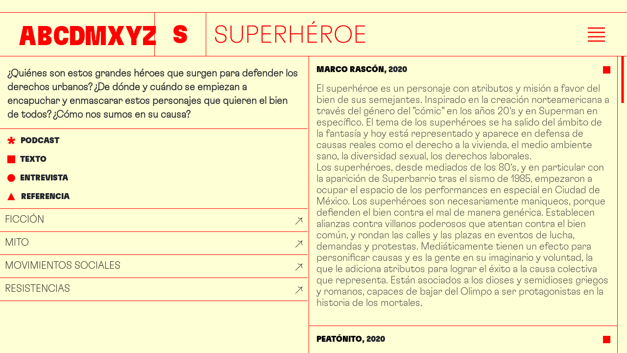

--- FILE ---
content_type: text/html; charset=UTF-8
request_url: https://www.abcdm.xyz/verbetes/superheroe/
body_size: 7161
content:
<!DOCTYPE html>
<html lang="es" class="">
<head>
	<meta charset="UTF-8">
	<meta name="viewport" content="width=device-width, initial-scale=1, shrink-to-fit=no">
	<link rel="profile" href="http://gmpg.org/xfn/11">
	<title>Superhéroe &#8211; ABCDMXYZ</title>
<meta name='robots' content='max-image-preview:large' />
<link rel='dns-prefetch' href='//maps.googleapis.com' />
<link rel='dns-prefetch' href='//s.w.org' />
<link rel="alternate" type="application/rss+xml" title="ABCDMXYZ &raquo; Feed" href="https://www.abcdm.xyz/feed/" />
<link rel="alternate" type="application/rss+xml" title="ABCDMXYZ &raquo; Feed de los comentarios" href="https://www.abcdm.xyz/comments/feed/" />
<script type="text/javascript">
window._wpemojiSettings = {"baseUrl":"https:\/\/s.w.org\/images\/core\/emoji\/13.1.0\/72x72\/","ext":".png","svgUrl":"https:\/\/s.w.org\/images\/core\/emoji\/13.1.0\/svg\/","svgExt":".svg","source":{"concatemoji":"https:\/\/www.abcdm.xyz\/wp-includes\/js\/wp-emoji-release.min.js?ver=5.9.1"}};
/*! This file is auto-generated */
!function(e,a,t){var n,r,o,i=a.createElement("canvas"),p=i.getContext&&i.getContext("2d");function s(e,t){var a=String.fromCharCode;p.clearRect(0,0,i.width,i.height),p.fillText(a.apply(this,e),0,0);e=i.toDataURL();return p.clearRect(0,0,i.width,i.height),p.fillText(a.apply(this,t),0,0),e===i.toDataURL()}function c(e){var t=a.createElement("script");t.src=e,t.defer=t.type="text/javascript",a.getElementsByTagName("head")[0].appendChild(t)}for(o=Array("flag","emoji"),t.supports={everything:!0,everythingExceptFlag:!0},r=0;r<o.length;r++)t.supports[o[r]]=function(e){if(!p||!p.fillText)return!1;switch(p.textBaseline="top",p.font="600 32px Arial",e){case"flag":return s([127987,65039,8205,9895,65039],[127987,65039,8203,9895,65039])?!1:!s([55356,56826,55356,56819],[55356,56826,8203,55356,56819])&&!s([55356,57332,56128,56423,56128,56418,56128,56421,56128,56430,56128,56423,56128,56447],[55356,57332,8203,56128,56423,8203,56128,56418,8203,56128,56421,8203,56128,56430,8203,56128,56423,8203,56128,56447]);case"emoji":return!s([10084,65039,8205,55357,56613],[10084,65039,8203,55357,56613])}return!1}(o[r]),t.supports.everything=t.supports.everything&&t.supports[o[r]],"flag"!==o[r]&&(t.supports.everythingExceptFlag=t.supports.everythingExceptFlag&&t.supports[o[r]]);t.supports.everythingExceptFlag=t.supports.everythingExceptFlag&&!t.supports.flag,t.DOMReady=!1,t.readyCallback=function(){t.DOMReady=!0},t.supports.everything||(n=function(){t.readyCallback()},a.addEventListener?(a.addEventListener("DOMContentLoaded",n,!1),e.addEventListener("load",n,!1)):(e.attachEvent("onload",n),a.attachEvent("onreadystatechange",function(){"complete"===a.readyState&&t.readyCallback()})),(n=t.source||{}).concatemoji?c(n.concatemoji):n.wpemoji&&n.twemoji&&(c(n.twemoji),c(n.wpemoji)))}(window,document,window._wpemojiSettings);
</script>
<style type="text/css">
img.wp-smiley,
img.emoji {
	display: inline !important;
	border: none !important;
	box-shadow: none !important;
	height: 1em !important;
	width: 1em !important;
	margin: 0 0.07em !important;
	vertical-align: -0.1em !important;
	background: none !important;
	padding: 0 !important;
}
</style>
	<link rel='stylesheet' id='wp-block-library-css'  href='https://www.abcdm.xyz/wp-includes/css/dist/block-library/style.min.css?ver=5.9.1' type='text/css' media='all' />
<style id='global-styles-inline-css' type='text/css'>
body{--wp--preset--color--black: #000000;--wp--preset--color--cyan-bluish-gray: #abb8c3;--wp--preset--color--white: #ffffff;--wp--preset--color--pale-pink: #f78da7;--wp--preset--color--vivid-red: #cf2e2e;--wp--preset--color--luminous-vivid-orange: #ff6900;--wp--preset--color--luminous-vivid-amber: #fcb900;--wp--preset--color--light-green-cyan: #7bdcb5;--wp--preset--color--vivid-green-cyan: #00d084;--wp--preset--color--pale-cyan-blue: #8ed1fc;--wp--preset--color--vivid-cyan-blue: #0693e3;--wp--preset--color--vivid-purple: #9b51e0;--wp--preset--gradient--vivid-cyan-blue-to-vivid-purple: linear-gradient(135deg,rgba(6,147,227,1) 0%,rgb(155,81,224) 100%);--wp--preset--gradient--light-green-cyan-to-vivid-green-cyan: linear-gradient(135deg,rgb(122,220,180) 0%,rgb(0,208,130) 100%);--wp--preset--gradient--luminous-vivid-amber-to-luminous-vivid-orange: linear-gradient(135deg,rgba(252,185,0,1) 0%,rgba(255,105,0,1) 100%);--wp--preset--gradient--luminous-vivid-orange-to-vivid-red: linear-gradient(135deg,rgba(255,105,0,1) 0%,rgb(207,46,46) 100%);--wp--preset--gradient--very-light-gray-to-cyan-bluish-gray: linear-gradient(135deg,rgb(238,238,238) 0%,rgb(169,184,195) 100%);--wp--preset--gradient--cool-to-warm-spectrum: linear-gradient(135deg,rgb(74,234,220) 0%,rgb(151,120,209) 20%,rgb(207,42,186) 40%,rgb(238,44,130) 60%,rgb(251,105,98) 80%,rgb(254,248,76) 100%);--wp--preset--gradient--blush-light-purple: linear-gradient(135deg,rgb(255,206,236) 0%,rgb(152,150,240) 100%);--wp--preset--gradient--blush-bordeaux: linear-gradient(135deg,rgb(254,205,165) 0%,rgb(254,45,45) 50%,rgb(107,0,62) 100%);--wp--preset--gradient--luminous-dusk: linear-gradient(135deg,rgb(255,203,112) 0%,rgb(199,81,192) 50%,rgb(65,88,208) 100%);--wp--preset--gradient--pale-ocean: linear-gradient(135deg,rgb(255,245,203) 0%,rgb(182,227,212) 50%,rgb(51,167,181) 100%);--wp--preset--gradient--electric-grass: linear-gradient(135deg,rgb(202,248,128) 0%,rgb(113,206,126) 100%);--wp--preset--gradient--midnight: linear-gradient(135deg,rgb(2,3,129) 0%,rgb(40,116,252) 100%);--wp--preset--duotone--dark-grayscale: url('#wp-duotone-dark-grayscale');--wp--preset--duotone--grayscale: url('#wp-duotone-grayscale');--wp--preset--duotone--purple-yellow: url('#wp-duotone-purple-yellow');--wp--preset--duotone--blue-red: url('#wp-duotone-blue-red');--wp--preset--duotone--midnight: url('#wp-duotone-midnight');--wp--preset--duotone--magenta-yellow: url('#wp-duotone-magenta-yellow');--wp--preset--duotone--purple-green: url('#wp-duotone-purple-green');--wp--preset--duotone--blue-orange: url('#wp-duotone-blue-orange');--wp--preset--font-size--small: 13px;--wp--preset--font-size--medium: 20px;--wp--preset--font-size--large: 36px;--wp--preset--font-size--x-large: 42px;}.has-black-color{color: var(--wp--preset--color--black) !important;}.has-cyan-bluish-gray-color{color: var(--wp--preset--color--cyan-bluish-gray) !important;}.has-white-color{color: var(--wp--preset--color--white) !important;}.has-pale-pink-color{color: var(--wp--preset--color--pale-pink) !important;}.has-vivid-red-color{color: var(--wp--preset--color--vivid-red) !important;}.has-luminous-vivid-orange-color{color: var(--wp--preset--color--luminous-vivid-orange) !important;}.has-luminous-vivid-amber-color{color: var(--wp--preset--color--luminous-vivid-amber) !important;}.has-light-green-cyan-color{color: var(--wp--preset--color--light-green-cyan) !important;}.has-vivid-green-cyan-color{color: var(--wp--preset--color--vivid-green-cyan) !important;}.has-pale-cyan-blue-color{color: var(--wp--preset--color--pale-cyan-blue) !important;}.has-vivid-cyan-blue-color{color: var(--wp--preset--color--vivid-cyan-blue) !important;}.has-vivid-purple-color{color: var(--wp--preset--color--vivid-purple) !important;}.has-black-background-color{background-color: var(--wp--preset--color--black) !important;}.has-cyan-bluish-gray-background-color{background-color: var(--wp--preset--color--cyan-bluish-gray) !important;}.has-white-background-color{background-color: var(--wp--preset--color--white) !important;}.has-pale-pink-background-color{background-color: var(--wp--preset--color--pale-pink) !important;}.has-vivid-red-background-color{background-color: var(--wp--preset--color--vivid-red) !important;}.has-luminous-vivid-orange-background-color{background-color: var(--wp--preset--color--luminous-vivid-orange) !important;}.has-luminous-vivid-amber-background-color{background-color: var(--wp--preset--color--luminous-vivid-amber) !important;}.has-light-green-cyan-background-color{background-color: var(--wp--preset--color--light-green-cyan) !important;}.has-vivid-green-cyan-background-color{background-color: var(--wp--preset--color--vivid-green-cyan) !important;}.has-pale-cyan-blue-background-color{background-color: var(--wp--preset--color--pale-cyan-blue) !important;}.has-vivid-cyan-blue-background-color{background-color: var(--wp--preset--color--vivid-cyan-blue) !important;}.has-vivid-purple-background-color{background-color: var(--wp--preset--color--vivid-purple) !important;}.has-black-border-color{border-color: var(--wp--preset--color--black) !important;}.has-cyan-bluish-gray-border-color{border-color: var(--wp--preset--color--cyan-bluish-gray) !important;}.has-white-border-color{border-color: var(--wp--preset--color--white) !important;}.has-pale-pink-border-color{border-color: var(--wp--preset--color--pale-pink) !important;}.has-vivid-red-border-color{border-color: var(--wp--preset--color--vivid-red) !important;}.has-luminous-vivid-orange-border-color{border-color: var(--wp--preset--color--luminous-vivid-orange) !important;}.has-luminous-vivid-amber-border-color{border-color: var(--wp--preset--color--luminous-vivid-amber) !important;}.has-light-green-cyan-border-color{border-color: var(--wp--preset--color--light-green-cyan) !important;}.has-vivid-green-cyan-border-color{border-color: var(--wp--preset--color--vivid-green-cyan) !important;}.has-pale-cyan-blue-border-color{border-color: var(--wp--preset--color--pale-cyan-blue) !important;}.has-vivid-cyan-blue-border-color{border-color: var(--wp--preset--color--vivid-cyan-blue) !important;}.has-vivid-purple-border-color{border-color: var(--wp--preset--color--vivid-purple) !important;}.has-vivid-cyan-blue-to-vivid-purple-gradient-background{background: var(--wp--preset--gradient--vivid-cyan-blue-to-vivid-purple) !important;}.has-light-green-cyan-to-vivid-green-cyan-gradient-background{background: var(--wp--preset--gradient--light-green-cyan-to-vivid-green-cyan) !important;}.has-luminous-vivid-amber-to-luminous-vivid-orange-gradient-background{background: var(--wp--preset--gradient--luminous-vivid-amber-to-luminous-vivid-orange) !important;}.has-luminous-vivid-orange-to-vivid-red-gradient-background{background: var(--wp--preset--gradient--luminous-vivid-orange-to-vivid-red) !important;}.has-very-light-gray-to-cyan-bluish-gray-gradient-background{background: var(--wp--preset--gradient--very-light-gray-to-cyan-bluish-gray) !important;}.has-cool-to-warm-spectrum-gradient-background{background: var(--wp--preset--gradient--cool-to-warm-spectrum) !important;}.has-blush-light-purple-gradient-background{background: var(--wp--preset--gradient--blush-light-purple) !important;}.has-blush-bordeaux-gradient-background{background: var(--wp--preset--gradient--blush-bordeaux) !important;}.has-luminous-dusk-gradient-background{background: var(--wp--preset--gradient--luminous-dusk) !important;}.has-pale-ocean-gradient-background{background: var(--wp--preset--gradient--pale-ocean) !important;}.has-electric-grass-gradient-background{background: var(--wp--preset--gradient--electric-grass) !important;}.has-midnight-gradient-background{background: var(--wp--preset--gradient--midnight) !important;}.has-small-font-size{font-size: var(--wp--preset--font-size--small) !important;}.has-medium-font-size{font-size: var(--wp--preset--font-size--medium) !important;}.has-large-font-size{font-size: var(--wp--preset--font-size--large) !important;}.has-x-large-font-size{font-size: var(--wp--preset--font-size--x-large) !important;}
</style>
<link rel='stylesheet' id='child-understrap-styles-css'  href='https://www.abcdm.xyz/wp-content/themes/understrap-child/css/child-theme.min.css?ver=0.5.10' type='text/css' media='all' />
<script type='text/javascript' src='https://www.abcdm.xyz/wp-includes/js/jquery/jquery.min.js?ver=3.6.0' id='jquery-core-js'></script>
<script type='text/javascript' src='https://www.abcdm.xyz/wp-includes/js/jquery/jquery-migrate.min.js?ver=3.3.2' id='jquery-migrate-js'></script>
<script type='text/javascript' src='https://maps.googleapis.com/maps/api/js?key=AIzaSyCy4QNmK1yNIvKcYA5NIQzC1RLxIrSUzrQ&#038;ver=5.9.1' id='google-maps-js-js'></script>
<link rel="https://api.w.org/" href="https://www.abcdm.xyz/wp-json/" /><link rel="EditURI" type="application/rsd+xml" title="RSD" href="https://www.abcdm.xyz/xmlrpc.php?rsd" />
<link rel="wlwmanifest" type="application/wlwmanifest+xml" href="https://www.abcdm.xyz/wp-includes/wlwmanifest.xml" /> 
<meta name="generator" content="WordPress 5.9.1" />
<link rel="canonical" href="https://www.abcdm.xyz/verbetes/superheroe/" />
<link rel='shortlink' href='https://www.abcdm.xyz/?p=643' />
<link rel="alternate" type="application/json+oembed" href="https://www.abcdm.xyz/wp-json/oembed/1.0/embed?url=https%3A%2F%2Fwww.abcdm.xyz%2Fverbetes%2Fsuperheroe%2F" />
<link rel="alternate" type="text/xml+oembed" href="https://www.abcdm.xyz/wp-json/oembed/1.0/embed?url=https%3A%2F%2Fwww.abcdm.xyz%2Fverbetes%2Fsuperheroe%2F&#038;format=xml" />
<meta name="generator" content="Site Kit by Google 1.69.0" /><meta name="mobile-web-app-capable" content="yes">
<meta name="apple-mobile-web-app-capable" content="yes">
<meta name="apple-mobile-web-app-title" content="ABCDMXYZ - por Laura Janka">
<style type="text/css">.recentcomments a{display:inline !important;padding:0 !important;margin:0 !important;}</style><link rel="icon" href="https://www.abcdm.xyz/wp-content/uploads/2019/11/cropped-circulo-32x32.png" sizes="32x32" />
<link rel="icon" href="https://www.abcdm.xyz/wp-content/uploads/2019/11/cropped-circulo-192x192.png" sizes="192x192" />
<link rel="apple-touch-icon" href="https://www.abcdm.xyz/wp-content/uploads/2019/11/cropped-circulo-180x180.png" />
<meta name="msapplication-TileImage" content="https://www.abcdm.xyz/wp-content/uploads/2019/11/cropped-circulo-270x270.png" />
</head>

<body class="verbetes-template-default single single-verbetes postid-643 wp-embed-responsive">
<svg xmlns="http://www.w3.org/2000/svg" viewBox="0 0 0 0" width="0" height="0" focusable="false" role="none" style="visibility: hidden; position: absolute; left: -9999px; overflow: hidden;" ><defs><filter id="wp-duotone-dark-grayscale"><feColorMatrix color-interpolation-filters="sRGB" type="matrix" values=" .299 .587 .114 0 0 .299 .587 .114 0 0 .299 .587 .114 0 0 .299 .587 .114 0 0 " /><feComponentTransfer color-interpolation-filters="sRGB" ><feFuncR type="table" tableValues="0 0.49803921568627" /><feFuncG type="table" tableValues="0 0.49803921568627" /><feFuncB type="table" tableValues="0 0.49803921568627" /><feFuncA type="table" tableValues="1 1" /></feComponentTransfer><feComposite in2="SourceGraphic" operator="in" /></filter></defs></svg><svg xmlns="http://www.w3.org/2000/svg" viewBox="0 0 0 0" width="0" height="0" focusable="false" role="none" style="visibility: hidden; position: absolute; left: -9999px; overflow: hidden;" ><defs><filter id="wp-duotone-grayscale"><feColorMatrix color-interpolation-filters="sRGB" type="matrix" values=" .299 .587 .114 0 0 .299 .587 .114 0 0 .299 .587 .114 0 0 .299 .587 .114 0 0 " /><feComponentTransfer color-interpolation-filters="sRGB" ><feFuncR type="table" tableValues="0 1" /><feFuncG type="table" tableValues="0 1" /><feFuncB type="table" tableValues="0 1" /><feFuncA type="table" tableValues="1 1" /></feComponentTransfer><feComposite in2="SourceGraphic" operator="in" /></filter></defs></svg><svg xmlns="http://www.w3.org/2000/svg" viewBox="0 0 0 0" width="0" height="0" focusable="false" role="none" style="visibility: hidden; position: absolute; left: -9999px; overflow: hidden;" ><defs><filter id="wp-duotone-purple-yellow"><feColorMatrix color-interpolation-filters="sRGB" type="matrix" values=" .299 .587 .114 0 0 .299 .587 .114 0 0 .299 .587 .114 0 0 .299 .587 .114 0 0 " /><feComponentTransfer color-interpolation-filters="sRGB" ><feFuncR type="table" tableValues="0.54901960784314 0.98823529411765" /><feFuncG type="table" tableValues="0 1" /><feFuncB type="table" tableValues="0.71764705882353 0.25490196078431" /><feFuncA type="table" tableValues="1 1" /></feComponentTransfer><feComposite in2="SourceGraphic" operator="in" /></filter></defs></svg><svg xmlns="http://www.w3.org/2000/svg" viewBox="0 0 0 0" width="0" height="0" focusable="false" role="none" style="visibility: hidden; position: absolute; left: -9999px; overflow: hidden;" ><defs><filter id="wp-duotone-blue-red"><feColorMatrix color-interpolation-filters="sRGB" type="matrix" values=" .299 .587 .114 0 0 .299 .587 .114 0 0 .299 .587 .114 0 0 .299 .587 .114 0 0 " /><feComponentTransfer color-interpolation-filters="sRGB" ><feFuncR type="table" tableValues="0 1" /><feFuncG type="table" tableValues="0 0.27843137254902" /><feFuncB type="table" tableValues="0.5921568627451 0.27843137254902" /><feFuncA type="table" tableValues="1 1" /></feComponentTransfer><feComposite in2="SourceGraphic" operator="in" /></filter></defs></svg><svg xmlns="http://www.w3.org/2000/svg" viewBox="0 0 0 0" width="0" height="0" focusable="false" role="none" style="visibility: hidden; position: absolute; left: -9999px; overflow: hidden;" ><defs><filter id="wp-duotone-midnight"><feColorMatrix color-interpolation-filters="sRGB" type="matrix" values=" .299 .587 .114 0 0 .299 .587 .114 0 0 .299 .587 .114 0 0 .299 .587 .114 0 0 " /><feComponentTransfer color-interpolation-filters="sRGB" ><feFuncR type="table" tableValues="0 0" /><feFuncG type="table" tableValues="0 0.64705882352941" /><feFuncB type="table" tableValues="0 1" /><feFuncA type="table" tableValues="1 1" /></feComponentTransfer><feComposite in2="SourceGraphic" operator="in" /></filter></defs></svg><svg xmlns="http://www.w3.org/2000/svg" viewBox="0 0 0 0" width="0" height="0" focusable="false" role="none" style="visibility: hidden; position: absolute; left: -9999px; overflow: hidden;" ><defs><filter id="wp-duotone-magenta-yellow"><feColorMatrix color-interpolation-filters="sRGB" type="matrix" values=" .299 .587 .114 0 0 .299 .587 .114 0 0 .299 .587 .114 0 0 .299 .587 .114 0 0 " /><feComponentTransfer color-interpolation-filters="sRGB" ><feFuncR type="table" tableValues="0.78039215686275 1" /><feFuncG type="table" tableValues="0 0.94901960784314" /><feFuncB type="table" tableValues="0.35294117647059 0.47058823529412" /><feFuncA type="table" tableValues="1 1" /></feComponentTransfer><feComposite in2="SourceGraphic" operator="in" /></filter></defs></svg><svg xmlns="http://www.w3.org/2000/svg" viewBox="0 0 0 0" width="0" height="0" focusable="false" role="none" style="visibility: hidden; position: absolute; left: -9999px; overflow: hidden;" ><defs><filter id="wp-duotone-purple-green"><feColorMatrix color-interpolation-filters="sRGB" type="matrix" values=" .299 .587 .114 0 0 .299 .587 .114 0 0 .299 .587 .114 0 0 .299 .587 .114 0 0 " /><feComponentTransfer color-interpolation-filters="sRGB" ><feFuncR type="table" tableValues="0.65098039215686 0.40392156862745" /><feFuncG type="table" tableValues="0 1" /><feFuncB type="table" tableValues="0.44705882352941 0.4" /><feFuncA type="table" tableValues="1 1" /></feComponentTransfer><feComposite in2="SourceGraphic" operator="in" /></filter></defs></svg><svg xmlns="http://www.w3.org/2000/svg" viewBox="0 0 0 0" width="0" height="0" focusable="false" role="none" style="visibility: hidden; position: absolute; left: -9999px; overflow: hidden;" ><defs><filter id="wp-duotone-blue-orange"><feColorMatrix color-interpolation-filters="sRGB" type="matrix" values=" .299 .587 .114 0 0 .299 .587 .114 0 0 .299 .587 .114 0 0 .299 .587 .114 0 0 " /><feComponentTransfer color-interpolation-filters="sRGB" ><feFuncR type="table" tableValues="0.098039215686275 1" /><feFuncG type="table" tableValues="0 0.66274509803922" /><feFuncB type="table" tableValues="0.84705882352941 0.41960784313725" /><feFuncA type="table" tableValues="1 1" /></feComponentTransfer><feComposite in2="SourceGraphic" operator="in" /></filter></defs></svg>    
    <header class="header">

        <div class="site-title">
                                
                    <div class="site-title__char no-print">
                        <h1>
                            <a href="https://www.abcdm.xyz">A</a>
                        </h1>
                    </div>
                                    
                    <div class="site-title__char no-print">
                        <h1>
                            <a href="https://www.abcdm.xyz">B</a>
                        </h1>
                    </div>
                                    
                    <div class="site-title__char no-print">
                        <h1>
                            <a href="https://www.abcdm.xyz">C</a>
                        </h1>
                    </div>
                                    
                    <div class="site-title__char no-print">
                        <h1>
                            <a href="https://www.abcdm.xyz">D</a>
                        </h1>
                    </div>
                                    
                    <div class="site-title__char no-print">
                        <h1>
                            <a href="https://www.abcdm.xyz">M</a>
                        </h1>
                    </div>
                                    
                    <div class="site-title__char no-print">
                        <h1>
                            <a href="https://www.abcdm.xyz">X</a>
                        </h1>
                    </div>
                                    
                    <div class="site-title__char no-print">
                        <h1>
                            <a href="https://www.abcdm.xyz">Y</a>
                        </h1>
                    </div>
                                    
                    <div class="site-title__char no-print">
                        <h1>
                            <a href="https://www.abcdm.xyz">Z</a>
                        </h1>
                    </div>
                        
            <h1 class="print">ABCDMXYZ</h1>
        </div>
        
                
        <div class="page-header page-header--verbete  ">
            
                        <div class="verbete__header-wrapper">
                <h2 class="verbete__first-char">S</h2>

                <h1 class="page__title">Superhéroe</h1>
            </div>
            
            <button class="button button--open-menu no-print"></button>

            <div class="menu__wrapper col-12 col-md-3">

                <div class="menu__header">
                    <h1>Menu</h1>

                    <button class="button anchor--close button--close-menu"></button>
                </div>

                <div class="menu-container--principal"><ul id="menu-menu-principal" class="list menu menu--principal"><li id="menu-item-219" class="menu-item menu-item-type-post_type menu-item-object-page menu-item-219"><a href="https://www.abcdm.xyz/sobre/">El Proyecto</a></li>
<li id="menu-item-794" class="menu-item menu-item-type-post_type menu-item-object-page menu-item-794"><a href="https://www.abcdm.xyz/entradas/">Entradas</a></li>
<li id="menu-item-214" class="menu-item menu-item-type-post_type menu-item-object-page menu-item-214"><a href="https://www.abcdm.xyz/voceros/">Vocer@s</a></li>
<li id="menu-item-117" class="menu-item menu-item-type-post_type menu-item-object-page menu-item-117"><a href="https://www.abcdm.xyz/podcasts/">Podcasts</a></li>
<li id="menu-item-1449" class="menu-item menu-item-type-post_type menu-item-object-page menu-item-1449"><a href="https://www.abcdm.xyz/libro/">El Libro</a></li>
<li id="menu-item-1423" class="menu-item menu-item-type-post_type menu-item-object-page menu-item-1423"><a href="https://www.abcdm.xyz/abcdmci/">MCI-GSD</a></li>
<li id="menu-item-793" class="menu-item menu-item-type-post_type menu-item-object-page menu-item-793"><a href="https://www.abcdm.xyz/referencias-bibliograficas/">Referencias</a></li>
</ul></div>
                
<form method="get" id="searchform" action="https://www.abcdm.xyz/" role="search">
	<label class="sr-only" for="s">Buscar</label>
	<div class="input-group">
		<input class="field form-control" id="s" name="s" type="text"
			placeholder="Buscar &hellip;" value="">
		<span class="input-group-append">
			<input class="submit btn btn-primary" id="searchsubmit" name="submit" type="submit"
			value="Buscar">
		</span>
	</div>
</form>
                
                                    
                    <ul class="list list--social-media">
                        
                                                
                            <li>
                                <a href="https://www.instagram.com/abcdm.xyz/" target="_blank" class="social-media--link">
                                    <img src="https://www.abcdm.xyz/wp-content/uploads/2020/01/instagram.svg">
                                </a>
                            </li>                        
                                                
                            <li>
                                <a href="https://twitter.com/abcdmxyz" target="_blank" class="social-media--link">
                                    <img src="https://www.abcdm.xyz/wp-content/uploads/2020/01/twitter.svg">
                                </a>
                            </li>                        
                                                
                            <li>
                                <a href="https://www.abcdm.xyz/wordpress/feed/abcdm-xyz/" target="_blank" class="social-media--link">
                                    <img src="https://www.abcdm.xyz/wp-content/uploads/2020/01/rss.png">
                                </a>
                            </li>                        
                                                
                            <li>
                                <a href="https://open.spotify.com/show/533bMcWRIYIObdb6d77ZhN?si=arzI9VFxTpmoWeQuqo0eKQ" target="_blank" class="social-media--link">
                                    <img src="https://www.abcdm.xyz/wp-content/uploads/2020/04/Spotify_logo_without_text.svg">
                                </a>
                            </li>                        
                                            </ul>
                            </div>
        </div>
        
            </header>
<div class="section section--verbete">
    
    <div class="section__content">
        
        <div class="verbete__header--mobile">
            <h2 class="verbete__first-char">S</h2>

            <h1 class="verbete__title">Superhéroe</h1>
        </div>
    
        <div class="grid grid--verbetes">

            <div class="verbete__column verbete__column--left">
                    
                <div class="column__item verbete__cita verbete__cita--main verbete__cita--main--left">
                    <p>¿Quiénes son estos grandes héroes que surgen para defender los derechos urbanos? ¿De dónde y cuándo se empiezan a encapuchar y enmascarar estos personajes que quieren el bien de todos? ¿Cómo nos sumos en su causa?</p>
                </div>

                <ul class="list legenda-verbetes column__item">
                    <li>
                        <img src="https://www.abcdm.xyz/wp-content/themes/understrap-child/img/icone-cita-podcast.svg" class="svg">
                        <h1>podcast</h1>
                    </li>
                    <li>
                        <img src="https://www.abcdm.xyz/wp-content/themes/understrap-child/img/icone-cita-vocero.svg" class="svg">
                        <h1>texto</h1>
                    </li>
                    <li>
                        <img src="https://www.abcdm.xyz/wp-content/themes/understrap-child/img/icone-cita-autor.svg" class="svg">
                        <h1>entrevista</h1>
                    </li>
                    <li>
                        <img src="https://www.abcdm.xyz/wp-content/themes/understrap-child/img/icone-cita-midia_sem_autor.svg" class="svg">
                        <h1>referencia</h1>
                    </li>
                </ul>
                
                
                                <div class="column__item verbete-relacionado">

                                    <h1><a href="https://www.abcdm.xyz/verbetes/ficcion/">Ficción</a></h1>
                                    <a href="https://www.abcdm.xyz/verbetes/ficcion/" class="post__anchor post__anchor--link"></a>
                                </div>
                        
                                <div class="column__item verbete-relacionado">

                                    <h1><a href="https://www.abcdm.xyz/verbetes/mito/">Mito</a></h1>
                                    <a href="https://www.abcdm.xyz/verbetes/mito/" class="post__anchor post__anchor--link"></a>
                                </div>
                        
                                <div class="column__item verbete-relacionado">

                                    <h1><a href="https://www.abcdm.xyz/verbetes/movimientos-sociales/">Movimientos sociales</a></h1>
                                    <a href="https://www.abcdm.xyz/verbetes/movimientos-sociales/" class="post__anchor post__anchor--link"></a>
                                </div>
                        
                                <div class="column__item verbete-relacionado">

                                    <h1><a href="https://www.abcdm.xyz/verbetes/resistencias/">Resistencias</a></h1>
                                    <a href="https://www.abcdm.xyz/verbetes/resistencias/" class="post__anchor post__anchor--link"></a>
                                </div>
                                        
                
                        <div class="column__item verbete__cita verbete__cita--mobile" data-lat="0" data-lng="0">

                            <div class="verbete-cita__header">

                                <div>
                                    
                                        <h1 class="cita__title"><a href="https://www.abcdm.xyz/voceros/marco-rascon/">Marco Rascón</a></h1>
                                    
                                                                            <h1>2020</h1>
                                                                    </div>

                                
                                    <img class="tipo-cita__icon svg" src="https://www.abcdm.xyz/wp-content/themes/understrap-child/img/icone-cita-vocero.svg">
                                                            </div>

                                                            <p><p>El superhéroe es un personaje con atributos y misión a favor del bien de sus semejantes. Inspirado en la creación norteamericana a través del género del "cómic" en los años 20’s y en Superman en específico. El tema de los superhéroes se ha salido del ámbito de la fantasía y hoy está representado y aparece en defensa de causas reales como el derecho a la vivienda, el medio ambiente sano, la diversidad sexual, los derechos laborales.</p>
<p>Los superhéroes, desde mediados de los 80’s, y en particular con la aparición de Superbarrio tras el sismo de 1985, empezaron a ocupar el espacio de los performances en especial en Ciudad de México. Los superhéroes son necesariamente maniqueos, porque defienden el bien contra el mal de manera genérica. Establecen alianzas contra villanos poderosos que atentan contra el bien común, y rondan las calles y las plazas en eventos de lucha, demandas y protestas. Mediáticamente tienen un efecto para personificar causas y es la gente en su imaginario y voluntad, la que le adiciona atributos para lograr el éxito a la causa colectiva que representa. Están asociados a los dioses y semidioses griegos y romanos, capaces de bajar del Olimpo a ser protagonistas en la historia de los mortales.</p>
</p>
                                                    </div>
                
                        <div class="column__item verbete__cita verbete__cita--mobile" data-lat="0" data-lng="0">

                            <div class="verbete-cita__header">

                                <div>
                                    
                                        <h1 class="cita__title"><a href="https://www.abcdm.xyz/voceros/peatonito/">Peatónito</a></h1>
                                    
                                                                            <h1>2020</h1>
                                                                    </div>

                                
                                    <img class="tipo-cita__icon svg" src="https://www.abcdm.xyz/wp-content/themes/understrap-child/img/icone-cita-vocero.svg">
                                                            </div>

                                                            <p><p>En una ciudad surrealista no pueden faltar personajes enmascarados que luchan por la justicia social. La maravillosa y colorida cultura de la lucha libre mexicana ha inspirado a activistas para amplificar su mensaje de una forma creativa. Probablemente el primero fue Superbarrio, luchando por una vivienda digna y popular; también existe Peatónito, el luchador defensor de los caminantes en la caótica ciudad que ayuda a abuelitas a cruzar la calle y camina sobre coches estacionados en la banqueta.</p>
<p>No se puede dejar de mencionar a los Supercívicos, grupo de artistas que buscan la justicia en las calles de la capital mediante performances cívicos. Por último, es importante mencionar a los superhéroes y superheroínas sin capa ni máscara. Desde el chilango que todos los días se levanta temprano a trabajar, hasta quienes ayudan con lo que pueden cada vez que ocurren tragedias en la ciudad, a quienes levantan los escombros en cada terremoto hasta quienes están en la línea de vanguardia en cada epidemia. ¡Gracias por luchar!</p>
</p>
                                                    </div>
                            </div>

            <div class="verbete__column verbete__column--right verbetes-masonry">
                <div class="masonry-sizer"></div>
                
                 
                        <div class="column__item verbete__cita verbete__cita--desktop" data-lat="0" data-lng="0">

                            <div class="verbete-cita__header">

                                <div>
                                    
                                        <h1 class="cita__title"><a href="https://www.abcdm.xyz/voceros/marco-rascon/">Marco Rascón</a></h1>
                                    
                                                                            <h1>2020</h1>
                                                                    </div>

                                
                                    <img class="tipo-cita__icon svg" src="https://www.abcdm.xyz/wp-content/themes/understrap-child/img/icone-cita-vocero.svg">
                                                            </div>

                                                            <div class="verbete__text"><p>El superhéroe es un personaje con atributos y misión a favor del bien de sus semejantes. Inspirado en la creación norteamericana a través del género del "cómic" en los años 20’s y en Superman en específico. El tema de los superhéroes se ha salido del ámbito de la fantasía y hoy está representado y aparece en defensa de causas reales como el derecho a la vivienda, el medio ambiente sano, la diversidad sexual, los derechos laborales.</p>
<p>Los superhéroes, desde mediados de los 80’s, y en particular con la aparición de Superbarrio tras el sismo de 1985, empezaron a ocupar el espacio de los performances en especial en Ciudad de México. Los superhéroes son necesariamente maniqueos, porque defienden el bien contra el mal de manera genérica. Establecen alianzas contra villanos poderosos que atentan contra el bien común, y rondan las calles y las plazas en eventos de lucha, demandas y protestas. Mediáticamente tienen un efecto para personificar causas y es la gente en su imaginario y voluntad, la que le adiciona atributos para lograr el éxito a la causa colectiva que representa. Están asociados a los dioses y semidioses griegos y romanos, capaces de bajar del Olimpo a ser protagonistas en la historia de los mortales.</p>
</div>
                                                    </div>
                
                        <div class="column__item verbete__cita verbete__cita--desktop" data-lat="0" data-lng="0">

                            <div class="verbete-cita__header">

                                <div>
                                    
                                        <h1 class="cita__title"><a href="https://www.abcdm.xyz/voceros/peatonito/">Peatónito</a></h1>
                                    
                                                                            <h1>2020</h1>
                                                                    </div>

                                
                                    <img class="tipo-cita__icon svg" src="https://www.abcdm.xyz/wp-content/themes/understrap-child/img/icone-cita-vocero.svg">
                                                            </div>

                                                            <div class="verbete__text"><p>En una ciudad surrealista no pueden faltar personajes enmascarados que luchan por la justicia social. La maravillosa y colorida cultura de la lucha libre mexicana ha inspirado a activistas para amplificar su mensaje de una forma creativa. Probablemente el primero fue Superbarrio, luchando por una vivienda digna y popular; también existe Peatónito, el luchador defensor de los caminantes en la caótica ciudad que ayuda a abuelitas a cruzar la calle y camina sobre coches estacionados en la banqueta.</p>
<p>No se puede dejar de mencionar a los Supercívicos, grupo de artistas que buscan la justicia en las calles de la capital mediante performances cívicos. Por último, es importante mencionar a los superhéroes y superheroínas sin capa ni máscara. Desde el chilango que todos los días se levanta temprano a trabajar, hasta quienes ayudan con lo que pueden cada vez que ocurren tragedias en la ciudad, a quienes levantan los escombros en cada terremoto hasta quienes están en la línea de vanguardia en cada epidemia. ¡Gracias por luchar!</p>
</div>
                                                    </div>
                            </div>
            
            <div class="linha-vertical linha-vertical--1 no-print"></div>
            <div class="linha-vertical linha-vertical--2 no-print"></div>
        </div>
    </div>
</div>


<script type='text/javascript' src='https://www.abcdm.xyz/wp-content/themes/understrap-child/js/child-theme.min.js?ver=0.5.10' id='child-understrap-scripts-js'></script>

<div class="footer">
    
    
        <ul class="list list--social-media">

            
                <li>
                    <a href="https://www.instagram.com/abcdm.xyz/" target="_blank" class="social-media--link">
                        <img src="https://www.abcdm.xyz/wp-content/uploads/2020/01/instagram.svg">
                    </a>
                </li>                        
            
                <li>
                    <a href="https://twitter.com/abcdmxyz" target="_blank" class="social-media--link">
                        <img src="https://www.abcdm.xyz/wp-content/uploads/2020/01/twitter.svg">
                    </a>
                </li>                        
            
                <li>
                    <a href="https://www.abcdm.xyz/wordpress/feed/abcdm-xyz/" target="_blank" class="social-media--link">
                        <img src="https://www.abcdm.xyz/wp-content/uploads/2020/01/rss.png">
                    </a>
                </li>                        
            
                <li>
                    <a href="https://open.spotify.com/show/533bMcWRIYIObdb6d77ZhN?si=arzI9VFxTpmoWeQuqo0eKQ" target="_blank" class="social-media--link">
                        <img src="https://www.abcdm.xyz/wp-content/uploads/2020/04/Spotify_logo_without_text.svg">
                    </a>
                </li>                        
                    </ul>
    </div>

</body>

</html>


<!--
Performance optimized by W3 Total Cache. Learn more: https://www.boldgrid.com/w3-total-cache/


Served from: www.abcdm.xyz @ 2026-01-28 05:46:33 by W3 Total Cache
-->

--- FILE ---
content_type: image/svg+xml
request_url: https://www.abcdm.xyz/wp-content/themes/understrap-child/img/icone-cita-podcast.svg
body_size: 409
content:
<?xml version="1.0" encoding="utf-8"?>
<!-- Generator: Adobe Illustrator 24.0.0, SVG Export Plug-In . SVG Version: 6.00 Build 0)  -->
<svg version="1.1" id="Layer_1" xmlns="http://www.w3.org/2000/svg" xmlns:xlink="http://www.w3.org/1999/xlink" x="0px" y="0px"
	 viewBox="0 0 20 19" style="enable-background:new 0 0 20 19;" xml:space="preserve">
<style type="text/css">
	.st0{fill:#FF0000;}
</style>
<g>
	<polygon class="st0" points="6.9,0 7.4,6.2 1.7,3.8 0,8.9 6.1,10.4 2,15 6.4,18.2 9.6,12.8 12.8,18.2 17.2,15 13.1,10.3 19.1,8.8 
		17.5,3.7 11.7,6.2 12.3,0 	"/>
</g>
</svg>


--- FILE ---
content_type: image/svg+xml
request_url: https://www.abcdm.xyz/wp-content/themes/understrap-child/img/icone-menu.svg
body_size: 489
content:
<?xml version="1.0" encoding="utf-8"?>
<!-- Generator: Adobe Illustrator 23.0.1, SVG Export Plug-In . SVG Version: 6.00 Build 0)  -->
<svg version="1.1" id="Layer_1" xmlns="http://www.w3.org/2000/svg" xmlns:xlink="http://www.w3.org/1999/xlink" x="0px" y="0px"
	 viewBox="0 0 43.1 35.5" style="enable-background:new 0 0 43.1 35.5;" xml:space="preserve">
<style type="text/css">
	.st0{clip-path:url(#SVGID_2_);fill:none;stroke:#FF0000;stroke-width:3;}
</style>
<g>
	<defs>
		<rect id="SVGID_1_" width="43.1" height="35.5"/>
	</defs>
	<clipPath id="SVGID_2_">
		<use xlink:href="#SVGID_1_"  style="overflow:visible;"/>
	</clipPath>
	<line class="st0" x1="0" y1="1.5" x2="43.1" y2="1.5"/>
	<line class="st0" x1="0" y1="12.3" x2="43.1" y2="12.3"/>
	<line class="st0" x1="0" y1="23.2" x2="43.1" y2="23.2"/>
	<line class="st0" x1="0" y1="34" x2="43.1" y2="34"/>
</g>
</svg>


--- FILE ---
content_type: image/svg+xml
request_url: https://www.abcdm.xyz/wp-content/themes/understrap-child/img/icone-cita-midia_sem_autor.svg
body_size: 319
content:
<?xml version="1.0" encoding="utf-8"?>
<!-- Generator: Adobe Illustrator 24.0.0, SVG Export Plug-In . SVG Version: 6.00 Build 0)  -->
<svg version="1.1" id="Layer_1" xmlns="http://www.w3.org/2000/svg" xmlns:xlink="http://www.w3.org/1999/xlink" x="0px" y="0px"
	 viewBox="0 0 16 14" xml:space="preserve">
<style type="text/css">
	.st0{fill:#FF0000;}
</style>
<g>
	<polygon class="st0" points="7,0 0,13.3 14,13.3 	"/>
</g>
</svg>


--- FILE ---
content_type: application/x-javascript
request_url: https://www.abcdm.xyz/wp-content/themes/understrap-child/js/child-theme.min.js?ver=0.5.10
body_size: 58966
content:
var sectionScrollPane;function setupLayout(){var e=window.matchMedia("print");e&&e.matches||(jQuery(".footer").is(":visible")||jQuery(".section").hasClass("section--verbetes")||(jQuery(".section__content").height()>jQuery(".section").height()?null==sectionScrollPane&&(sectionScrollPane=jQuery(".section").jScrollPane({verticalDragMaxHeight:95,verticalGutter:0,resizeSensor:!0,autoReinitialise:!0,contentWidth:"0px"}).data().jsp):jQuery(".grid--verbetes").addClass("grid--no-scroll")),jQuery(".char-list").height()>jQuery(".char-list__container").height()&&!jQuery(".footer").is(":visible")&&(jQuery(".section").hasClass("section--verbetes")||jQuery(".section").hasClass("section--atlas"))&&jQuery(".char-list__container").jScrollPane({verticalDragMaxHeight:95,verticalGutter:0,resizeSensor:!0,autoReinitialise:!0}),setTimeout(function(){0===jQuery(".grid--masonry").length||jQuery(".footer").is(":visible")||jQuery(".grid--masonry").masonry({itemSelector:".column",percentPosition:!0,horizontalOrder:!0,gutter:1}),0===jQuery(".verbetes-masonry").length||jQuery(".footer").is(":visible")||jQuery(".verbetes-masonry").masonry({itemSelector:".verbete__cita",percentPosition:!0,horizontalOrder:!0,gutter:1,columnWidth:".masonry-sizer"}),sectionScrollPane&&(sectionScrollPane.reinitialise(),jQuery("body").hasClass("single-verbetes")&&jQuery(".section").on("jsp-scroll-y",function(e,t,n,i){if(!jQuery(".footer").is(":visible")){var o=t/jQuery(".verbete__column--right").height(),r=jQuery(".verbete__column--left")[0].scrollHeight,s=Math.round(r*o);jQuery(".verbete__column--left").scrollTop(s)}}))},100))}function openPodcast(e){if(jQuery(e).parents(".post__header").hasClass("post__header--selected")){if(-1!=window.location.href.indexOf("?")){var t=window.location.href.split("?")[0];history.pushState("","",t)}jQuery(e).addClass("post__anchor--open"),jQuery(e).removeClass("post__anchor--close"),jQuery(e).parents(".post__header").removeClass("post__header--selected"),jQuery(".podcast-info__container").empty(),jQuery(".podcast-info__container").append('<canvas id="linha_diagonal" class="canvas podcast__canvas" data-style="linha_diagonal"></canvas>'),drawAllCanvas()}else{var n;jQuery(e).addClass("post__anchor--close"),jQuery(e).removeClass("post__anchor--open");var i=jQuery(e).parents(".post").data("post"),o=jQuery(".post__list").data("ajax-url"),r=jQuery(e).parents(".post").data("name");jQuery(".post__header--selected .post__anchor--close").trigger("click"),jQuery(e).parents(".post__header").addClass("post__header--selected"),void 0!==n&&n.abort(),n=jQuery.ajax({url:o,type:"GET",timeout:5e3,dataType:"html",data:{action:"get_podcast_info",post_id:i},success:function(e){jQuery(".podcast-info__container").empty();var t=jQuery('<div class="podcast-info__content"></div>');jQuery(".podcast-info__container").append(t),jQuery(t).append(e);var n=jQuery(".podcast__audio")[0];if(jQuery(n).on("loadedmetadata",function(){var e=n.currentTime;jQuery(".current-time").text(formatTime(e));var t=n.duration;jQuery(".duration").text(formatTime(t))}),setTimeout(function(){if(jQuery(".section__content").height()>jQuery(".section").height()&&!jQuery(".footer").is(":visible")&&jQuery(".section").jScrollPane({verticalDragMaxHeight:95,verticalGutter:0,resizeSensor:!0,autoReinitialise:!0}),jQuery(".footer").is(":visible")){var e=jQuery(".podcast-info__container").offset().top-jQuery("header").height()-30;jQuery(".section").velocity({scrollTop:e},250)}jQuery(".podcast__close").on("click",function(){jQuery(".podcast-info__container").empty(),jQuery(".podcast-info__container").append('<canvas id="linha_diagonal" class="canvas podcast__canvas" data-style="linha_diagonal"></canvas>'),drawAllCanvas(),jQuery(".post__anchor--close").addClass("post__anchor--open"),jQuery(".post__anchor--close").removeClass("post__anchor--close"),jQuery(".post__header--selected").removeClass("post__header--selected")}),jQuery(".player__button").on("click",function(){jQuery(this).hasClass("player__button--start")?(n.play(),jQuery(this).removeClass("player__button--start"),jQuery(this).addClass("player__button--pause")):(n.pause(),jQuery(this).removeClass("player__button--pause"),jQuery(this).addClass("player__button--start"))});var o=!1;n.ontimeupdate=function(){o||jQuery(".progress__marker").css("left",n.currentTime/n.duration*100+"%");var e=n.currentTime;jQuery(".current-time").text(formatTime(e))},jQuery(".progress__bar").on("click",function(e){jQuery(".progress__marker").css("left",e.offsetX+"px"),n.currentTime=parseFloat(jQuery(".progress__marker").css("left"))/jQuery(".progress__bar").width()*n.duration}),jQuery(".player__progress").mousedown(function(){o=!0,dragged=!0;var i=this;jQuery(document).mousemove(function(e){if(o){var t=$(i).offset(),n=e.pageX-t.left;n<0?n=0:n>$(i).width()&&(n=$(i).width()-4),jQuery(".progress__marker").css("left",n+"px"),window.getSelection?window.getSelection().removeAllRanges():document.selection&&document.selection.empty()}}),jQuery(document).mouseup(function(){o=!1,n.currentTime=parseFloat(jQuery(".progress__marker").css("left"))/jQuery(".progress__bar").width()*n.duration,jQuery(document).off("mousemove"),jQuery(document).off("mouseup")})})},100),-1==(i=window.location.href).indexOf("?"))history.pushState(r,"",i+"?podcast="+r);else if(-1!=i.indexOf(r)){var i=i.split("?")[0];history.pushState(r,"",i+"?podcast="+r)}}})}}function formatTime(e){var t=Math.floor(e/60);return(t=10<=t?t:"0"+t)+":"+(e=10<=(e=Math.floor(e%60))?e:"0"+e)}function allocateVerbetes(o){o(".verbetes__container").empty();for(var e=o(window).width(),t=0,n=0,i=0,r=0,s=0;s<o(".verbetes__list li").length;s++){if(0==s){var a='<div class="verbete__row verbete__row--'+t+' marquee"></div>';o(".verbetes__container").append(a),i+=o(".verbete__row--"+t).height()}var l=o(".verbete__row").last(),c=o(".verbetes__list li")[s];if(0!==o(l).find(".verbetes").length){var u=o(l).find(".verbetes"),f=jQuery('<div class="verbete"></div>');if(o(u).append(f),o(f).html(o(c).html()),r+=1,2*e<(n+=o(f).outerWidth()+1)&&10<r){t++;a=jQuery('<div class="verbete__row verbete__row--'+t+' marquee"></div>');o(".verbetes__container").append(a);r=n=0;i+=o(".verbete__row--"+t).height()}}else{u=jQuery('<div class="verbetes"></div>');o(l).append(u);f=jQuery('<div class="verbete"></div>');o(u).append(f),o(f).html(o(c).html()),n+=o(f).outerWidth()+1}if(i>o(".verbetes__container").height()){o(".verbete__row").last().remove();break}s+1==o(".verbetes__list li").length&&i<o(".verbetes__container").height()&&(s=0)}window.setTimeout(function(){o(".verbetes").each(function(e,t){var n=0;o(t).find(".verbete").each(function(e,t){n+=o(t).outerWidth()}),o(t).width(n)});var n=jQuery(".footer").is(":visible")?2:1.25,i="right";o(".marquee").each(function(e,t){o(t).marquee({direction:i,duration:50*window.innerWidth*(.35+.65*Math.random())*n,duplicated:!0,delayBeforeStart:0,gap:0,startVisible:!0}),i="right"==i?"left":"right"}),o(".verbete").css("opacity",1)},250)}function drawAllCanvas(){0!==jQuery(".canvas").length&&jQuery(".canvas").each(function(){drawCanvas(jQuery(this).data("style"),this,jQuery(this).attr("id"),parseInt(jQuery(this).parent().width()),parseInt(jQuery(this).parent().height()),jQuery(this).data("max-rows"))})}function drawCanvas(s,a,l,e,t,c){jQuery(a).attr("width",e),jQuery(a).attr("height",t),console.log(c),null==c&&(c=50),console.log(c,s),setTimeout(function(){var e=jQuery(a).width(),t=jQuery(a).height();40*c<t&&(t=40*c);var n=document.getElementById(l).getContext("2d");n.strokeStyle="#FF0000",n.lineWidth=1;var i=jQuery(".post__row").height();if("quadriculado"==s){for(var o=1;o<=parseInt(t/i)&&o<=c;o++)n.moveTo(0,40*o-.5),n.lineTo(e,40*o-.5),n.stroke();for(var r=150;r<=e;)n.moveTo(r+.5,.5),n.lineTo(r+.5,t+.5),n.stroke(),r+=150}else"linha_diagonal"==s&&(console.log(e,t),n.moveTo(0,0),n.lineTo(e,t),n.stroke())},100)}function allocateCitas(){jQuery(".citas__container").each(function(n){if(jQuery(this).height()>jQuery(this).parent().height()){var i=jQuery(this).parent();jQuery(this).find(".post__row--cita").each(function(){if(jQuery(this).position().top+5>jQuery(i).height()){if(n+1===jQuery(".citas__container").length)for(var e=jQuery(".column");jQuery(i).find(".post__row--cita").last().position().top+5>jQuery(i).height();)jQuery(e[0]).find(".citas__list").append(jQuery(e[1]).find(".post__row--cita").first()),jQuery(e[1]).find(".citas__list").append(jQuery(e[2]).find(".post__row--cita").first());else if(0!==jQuery(i).next().find(".citas__list").length)jQuery(i).next().find(".citas__list").append(this);else{var t=jQuery('<ul class="list citas__list"></ul>');jQuery(i).next().find(".citas__container").append(t),jQuery(t).append(this)}}}),setTimeout(function(){jQuery(i).jScrollPane({verticalDragMaxHeight:95,verticalGutter:0,resizeSensor:!0,autoReinitialise:!0})},100)}})}!function(e,t){"object"==typeof exports&&"undefined"!=typeof module?t(exports,require("jquery")):"function"==typeof define&&define.amd?define(["exports","jquery"],t):t((e=e||self).bootstrap={},e.jQuery)}(this,function(e,p){"use strict";function i(e,t){for(var n=0;n<t.length;n++){var i=t[n];i.enumerable=i.enumerable||!1,i.configurable=!0,"value"in i&&(i.writable=!0),Object.defineProperty(e,i.key,i)}}function s(e,t,n){return t&&i(e.prototype,t),n&&i(e,n),e}function l(o){for(var e=1;e<arguments.length;e++){var r=null!=arguments[e]?arguments[e]:{},t=Object.keys(r);"function"==typeof Object.getOwnPropertySymbols&&(t=t.concat(Object.getOwnPropertySymbols(r).filter(function(e){return Object.getOwnPropertyDescriptor(r,e).enumerable}))),t.forEach(function(e){var t,n,i;t=o,i=r[n=e],n in t?Object.defineProperty(t,n,{value:i,enumerable:!0,configurable:!0,writable:!0}):t[n]=i})}return o}p=p&&p.hasOwnProperty("default")?p.default:p;var t="transitionend";function n(e){var t=this,n=!1;return p(this).one(m.TRANSITION_END,function(){n=!0}),setTimeout(function(){n||m.triggerTransitionEnd(t)},e),this}var m={TRANSITION_END:"bsTransitionEnd",getUID:function(e){for(;e+=~~(1e6*Math.random()),document.getElementById(e););return e},getSelectorFromElement:function(e){var t=e.getAttribute("data-target");if(!t||"#"===t){var n=e.getAttribute("href");t=n&&"#"!==n?n.trim():""}try{return document.querySelector(t)?t:null}catch(e){return null}},getTransitionDurationFromElement:function(e){if(!e)return 0;var t=p(e).css("transition-duration"),n=p(e).css("transition-delay"),i=parseFloat(t),o=parseFloat(n);return i||o?(t=t.split(",")[0],n=n.split(",")[0],1e3*(parseFloat(t)+parseFloat(n))):0},reflow:function(e){return e.offsetHeight},triggerTransitionEnd:function(e){p(e).trigger(t)},supportsTransitionEnd:function(){return Boolean(t)},isElement:function(e){return(e[0]||e).nodeType},typeCheckConfig:function(e,t,n){for(var i in n)if(Object.prototype.hasOwnProperty.call(n,i)){var o=n[i],r=t[i],s=r&&m.isElement(r)?"element":(a=r,{}.toString.call(a).match(/\s([a-z]+)/i)[1].toLowerCase());if(!new RegExp(o).test(s))throw new Error(e.toUpperCase()+': Option "'+i+'" provided type "'+s+'" but expected type "'+o+'".')}var a},findShadowRoot:function(e){if(!document.documentElement.attachShadow)return null;if("function"!=typeof e.getRootNode)return e instanceof ShadowRoot?e:e.parentNode?m.findShadowRoot(e.parentNode):null;var t=e.getRootNode();return t instanceof ShadowRoot?t:null}};p.fn.emulateTransitionEnd=n,p.event.special[m.TRANSITION_END]={bindType:t,delegateType:t,handle:function(e){if(p(e.target).is(this))return e.handleObj.handler.apply(this,arguments)}};var o="alert",r="bs.alert",a="."+r,c=p.fn[o],u={CLOSE:"close"+a,CLOSED:"closed"+a,CLICK_DATA_API:"click"+a+".data-api"},f="alert",d="fade",h="show",g=function(){function i(e){this._element=e}var e=i.prototype;return e.close=function(e){var t=this._element;e&&(t=this._getRootElement(e)),this._triggerCloseEvent(t).isDefaultPrevented()||this._removeElement(t)},e.dispose=function(){p.removeData(this._element,r),this._element=null},e._getRootElement=function(e){var t=m.getSelectorFromElement(e),n=!1;return t&&(n=document.querySelector(t)),n||(n=p(e).closest("."+f)[0]),n},e._triggerCloseEvent=function(e){var t=p.Event(u.CLOSE);return p(e).trigger(t),t},e._removeElement=function(t){var n=this;if(p(t).removeClass(h),p(t).hasClass(d)){var e=m.getTransitionDurationFromElement(t);p(t).one(m.TRANSITION_END,function(e){return n._destroyElement(t,e)}).emulateTransitionEnd(e)}else this._destroyElement(t)},e._destroyElement=function(e){p(e).detach().trigger(u.CLOSED).remove()},i._jQueryInterface=function(n){return this.each(function(){var e=p(this),t=e.data(r);t||(t=new i(this),e.data(r,t)),"close"===n&&t[n](this)})},i._handleDismiss=function(t){return function(e){e&&e.preventDefault(),t.close(this)}},s(i,null,[{key:"VERSION",get:function(){return"4.3.1"}}]),i}();p(document).on(u.CLICK_DATA_API,'[data-dismiss="alert"]',g._handleDismiss(new g)),p.fn[o]=g._jQueryInterface,p.fn[o].Constructor=g,p.fn[o].noConflict=function(){return p.fn[o]=c,g._jQueryInterface};var v="button",y="bs.button",_="."+y,b=".data-api",w=p.fn[v],E="active",T="btn",S="focus",C='[data-toggle^="button"]',j='[data-toggle="buttons"]',x='input:not([type="hidden"])',I=".active",k=".btn",O={CLICK_DATA_API:"click"+_+b,FOCUS_BLUR_DATA_API:"focus"+_+b+" blur"+_+b},A=function(){function n(e){this._element=e}var e=n.prototype;return e.toggle=function(){var e=!0,t=!0,n=p(this._element).closest(j)[0];if(n){var i=this._element.querySelector(x);if(i){if("radio"===i.type)if(i.checked&&this._element.classList.contains(E))e=!1;else{var o=n.querySelector(I);o&&p(o).removeClass(E)}if(e){if(i.hasAttribute("disabled")||n.hasAttribute("disabled")||i.classList.contains("disabled")||n.classList.contains("disabled"))return;i.checked=!this._element.classList.contains(E),p(i).trigger("change")}i.focus(),t=!1}}t&&this._element.setAttribute("aria-pressed",!this._element.classList.contains(E)),e&&p(this._element).toggleClass(E)},e.dispose=function(){p.removeData(this._element,y),this._element=null},n._jQueryInterface=function(t){return this.each(function(){var e=p(this).data(y);e||(e=new n(this),p(this).data(y,e)),"toggle"===t&&e[t]()})},s(n,null,[{key:"VERSION",get:function(){return"4.3.1"}}]),n}();p(document).on(O.CLICK_DATA_API,C,function(e){e.preventDefault();var t=e.target;p(t).hasClass(T)||(t=p(t).closest(k)),A._jQueryInterface.call(p(t),"toggle")}).on(O.FOCUS_BLUR_DATA_API,C,function(e){var t=p(e.target).closest(k)[0];p(t).toggleClass(S,/^focus(in)?$/.test(e.type))}),p.fn[v]=A._jQueryInterface,p.fn[v].Constructor=A,p.fn[v].noConflict=function(){return p.fn[v]=w,A._jQueryInterface};var D="carousel",N="bs.carousel",L="."+N,P=".data-api",M=p.fn[D],Q={interval:5e3,keyboard:!0,slide:!1,pause:"hover",wrap:!0,touch:!0},H={interval:"(number|boolean)",keyboard:"boolean",slide:"(boolean|string)",pause:"(string|boolean)",wrap:"boolean",touch:"boolean"},W="next",z="prev",R="left",q="right",F={SLIDE:"slide"+L,SLID:"slid"+L,KEYDOWN:"keydown"+L,MOUSEENTER:"mouseenter"+L,MOUSELEAVE:"mouseleave"+L,TOUCHSTART:"touchstart"+L,TOUCHMOVE:"touchmove"+L,TOUCHEND:"touchend"+L,POINTERDOWN:"pointerdown"+L,POINTERUP:"pointerup"+L,DRAG_START:"dragstart"+L,LOAD_DATA_API:"load"+L+P,CLICK_DATA_API:"click"+L+P},B="carousel",V="active",U="slide",Y="carousel-item-right",X="carousel-item-left",J="carousel-item-next",K="carousel-item-prev",G="pointer-event",$=".active",Z=".active.carousel-item",ee=".carousel-item",te=".carousel-item img",ne=".carousel-item-next, .carousel-item-prev",ie=".carousel-indicators",oe="[data-slide], [data-slide-to]",re='[data-ride="carousel"]',se={TOUCH:"touch",PEN:"pen"},ae=function(){function r(e,t){this._items=null,this._interval=null,this._activeElement=null,this._isPaused=!1,this._isSliding=!1,this.touchTimeout=null,this.touchStartX=0,this.touchDeltaX=0,this._config=this._getConfig(t),this._element=e,this._indicatorsElement=this._element.querySelector(ie),this._touchSupported="ontouchstart"in document.documentElement||0<navigator.maxTouchPoints,this._pointerEvent=Boolean(window.PointerEvent||window.MSPointerEvent),this._addEventListeners()}var e=r.prototype;return e.next=function(){this._isSliding||this._slide(W)},e.nextWhenVisible=function(){!document.hidden&&p(this._element).is(":visible")&&"hidden"!==p(this._element).css("visibility")&&this.next()},e.prev=function(){this._isSliding||this._slide(z)},e.pause=function(e){e||(this._isPaused=!0),this._element.querySelector(ne)&&(m.triggerTransitionEnd(this._element),this.cycle(!0)),clearInterval(this._interval),this._interval=null},e.cycle=function(e){e||(this._isPaused=!1),this._interval&&(clearInterval(this._interval),this._interval=null),this._config.interval&&!this._isPaused&&(this._interval=setInterval((document.visibilityState?this.nextWhenVisible:this.next).bind(this),this._config.interval))},e.to=function(e){var t=this;this._activeElement=this._element.querySelector(Z);var n=this._getItemIndex(this._activeElement);if(!(e>this._items.length-1||e<0))if(this._isSliding)p(this._element).one(F.SLID,function(){return t.to(e)});else{if(n===e)return this.pause(),void this.cycle();var i=n<e?W:z;this._slide(i,this._items[e])}},e.dispose=function(){p(this._element).off(L),p.removeData(this._element,N),this._items=null,this._config=null,this._element=null,this._interval=null,this._isPaused=null,this._isSliding=null,this._activeElement=null,this._indicatorsElement=null},e._getConfig=function(e){return e=l({},Q,e),m.typeCheckConfig(D,e,H),e},e._handleSwipe=function(){var e=Math.abs(this.touchDeltaX);if(!(e<=40)){var t=e/this.touchDeltaX;0<t&&this.prev(),t<0&&this.next()}},e._addEventListeners=function(){var t=this;this._config.keyboard&&p(this._element).on(F.KEYDOWN,function(e){return t._keydown(e)}),"hover"===this._config.pause&&p(this._element).on(F.MOUSEENTER,function(e){return t.pause(e)}).on(F.MOUSELEAVE,function(e){return t.cycle(e)}),this._config.touch&&this._addTouchEventListeners()},e._addTouchEventListeners=function(){var t=this;if(this._touchSupported){var n=function(e){t._pointerEvent&&se[e.originalEvent.pointerType.toUpperCase()]?t.touchStartX=e.originalEvent.clientX:t._pointerEvent||(t.touchStartX=e.originalEvent.touches[0].clientX)},i=function(e){t._pointerEvent&&se[e.originalEvent.pointerType.toUpperCase()]&&(t.touchDeltaX=e.originalEvent.clientX-t.touchStartX),t._handleSwipe(),"hover"===t._config.pause&&(t.pause(),t.touchTimeout&&clearTimeout(t.touchTimeout),t.touchTimeout=setTimeout(function(e){return t.cycle(e)},500+t._config.interval))};p(this._element.querySelectorAll(te)).on(F.DRAG_START,function(e){return e.preventDefault()}),this._pointerEvent?(p(this._element).on(F.POINTERDOWN,function(e){return n(e)}),p(this._element).on(F.POINTERUP,function(e){return i(e)}),this._element.classList.add(G)):(p(this._element).on(F.TOUCHSTART,function(e){return n(e)}),p(this._element).on(F.TOUCHMOVE,function(e){return function(e){e.originalEvent.touches&&1<e.originalEvent.touches.length?t.touchDeltaX=0:t.touchDeltaX=e.originalEvent.touches[0].clientX-t.touchStartX}(e)}),p(this._element).on(F.TOUCHEND,function(e){return i(e)}))}},e._keydown=function(e){if(!/input|textarea/i.test(e.target.tagName))switch(e.which){case 37:e.preventDefault(),this.prev();break;case 39:e.preventDefault(),this.next()}},e._getItemIndex=function(e){return this._items=e&&e.parentNode?[].slice.call(e.parentNode.querySelectorAll(ee)):[],this._items.indexOf(e)},e._getItemByDirection=function(e,t){var n=e===W,i=e===z,o=this._getItemIndex(t),r=this._items.length-1;if((i&&0===o||n&&o===r)&&!this._config.wrap)return t;var s=(o+(e===z?-1:1))%this._items.length;return-1==s?this._items[this._items.length-1]:this._items[s]},e._triggerSlideEvent=function(e,t){var n=this._getItemIndex(e),i=this._getItemIndex(this._element.querySelector(Z)),o=p.Event(F.SLIDE,{relatedTarget:e,direction:t,from:i,to:n});return p(this._element).trigger(o),o},e._setActiveIndicatorElement=function(e){if(this._indicatorsElement){var t=[].slice.call(this._indicatorsElement.querySelectorAll($));p(t).removeClass(V);var n=this._indicatorsElement.children[this._getItemIndex(e)];n&&p(n).addClass(V)}},e._slide=function(e,t){var n,i,o,r=this,s=this._element.querySelector(Z),a=this._getItemIndex(s),l=t||s&&this._getItemByDirection(e,s),c=this._getItemIndex(l),u=Boolean(this._interval);if(o=e===W?(n=X,i=J,R):(n=Y,i=K,q),l&&p(l).hasClass(V))this._isSliding=!1;else if(!this._triggerSlideEvent(l,o).isDefaultPrevented()&&s&&l){this._isSliding=!0,u&&this.pause(),this._setActiveIndicatorElement(l);var f=p.Event(F.SLID,{relatedTarget:l,direction:o,from:a,to:c});if(p(this._element).hasClass(U)){p(l).addClass(i),m.reflow(l),p(s).addClass(n),p(l).addClass(n);var d=parseInt(l.getAttribute("data-interval"),10);d?(this._config.defaultInterval=this._config.defaultInterval||this._config.interval,this._config.interval=d):this._config.interval=this._config.defaultInterval||this._config.interval;var h=m.getTransitionDurationFromElement(s);p(s).one(m.TRANSITION_END,function(){p(l).removeClass(n+" "+i).addClass(V),p(s).removeClass(V+" "+i+" "+n),r._isSliding=!1,setTimeout(function(){return p(r._element).trigger(f)},0)}).emulateTransitionEnd(h)}else p(s).removeClass(V),p(l).addClass(V),this._isSliding=!1,p(this._element).trigger(f);u&&this.cycle()}},r._jQueryInterface=function(i){return this.each(function(){var e=p(this).data(N),t=l({},Q,p(this).data());"object"==typeof i&&(t=l({},t,i));var n="string"==typeof i?i:t.slide;if(e||(e=new r(this,t),p(this).data(N,e)),"number"==typeof i)e.to(i);else if("string"==typeof n){if(void 0===e[n])throw new TypeError('No method named "'+n+'"');e[n]()}else t.interval&&t.ride&&(e.pause(),e.cycle())})},r._dataApiClickHandler=function(e){var t=m.getSelectorFromElement(this);if(t){var n=p(t)[0];if(n&&p(n).hasClass(B)){var i=l({},p(n).data(),p(this).data()),o=this.getAttribute("data-slide-to");o&&(i.interval=!1),r._jQueryInterface.call(p(n),i),o&&p(n).data(N).to(o),e.preventDefault()}}},s(r,null,[{key:"VERSION",get:function(){return"4.3.1"}},{key:"Default",get:function(){return Q}}]),r}();p(document).on(F.CLICK_DATA_API,oe,ae._dataApiClickHandler),p(window).on(F.LOAD_DATA_API,function(){for(var e=[].slice.call(document.querySelectorAll(re)),t=0,n=e.length;t<n;t++){var i=p(e[t]);ae._jQueryInterface.call(i,i.data())}}),p.fn[D]=ae._jQueryInterface,p.fn[D].Constructor=ae,p.fn[D].noConflict=function(){return p.fn[D]=M,ae._jQueryInterface};var le="collapse",ce="bs.collapse",ue="."+ce,fe=p.fn[le],de={toggle:!0,parent:""},he={toggle:"boolean",parent:"(string|element)"},pe={SHOW:"show"+ue,SHOWN:"shown"+ue,HIDE:"hide"+ue,HIDDEN:"hidden"+ue,CLICK_DATA_API:"click"+ue+".data-api"},me="show",ge="collapse",ve="collapsing",ye="collapsed",_e="width",be="height",we=".show, .collapsing",Ee='[data-toggle="collapse"]',Te=function(){function a(t,e){this._isTransitioning=!1,this._element=t,this._config=this._getConfig(e),this._triggerArray=[].slice.call(document.querySelectorAll('[data-toggle="collapse"][href="#'+t.id+'"],[data-toggle="collapse"][data-target="#'+t.id+'"]'));for(var n=[].slice.call(document.querySelectorAll(Ee)),i=0,o=n.length;i<o;i++){var r=n[i],s=m.getSelectorFromElement(r),a=[].slice.call(document.querySelectorAll(s)).filter(function(e){return e===t});null!==s&&0<a.length&&(this._selector=s,this._triggerArray.push(r))}this._parent=this._config.parent?this._getParent():null,this._config.parent||this._addAriaAndCollapsedClass(this._element,this._triggerArray),this._config.toggle&&this.toggle()}var e=a.prototype;return e.toggle=function(){p(this._element).hasClass(me)?this.hide():this.show()},e.show=function(){var e,t,n=this;if(!this._isTransitioning&&!p(this._element).hasClass(me)&&(this._parent&&0===(e=[].slice.call(this._parent.querySelectorAll(we)).filter(function(e){return"string"==typeof n._config.parent?e.getAttribute("data-parent")===n._config.parent:e.classList.contains(ge)})).length&&(e=null),!(e&&(t=p(e).not(this._selector).data(ce))&&t._isTransitioning))){var i=p.Event(pe.SHOW);if(p(this._element).trigger(i),!i.isDefaultPrevented()){e&&(a._jQueryInterface.call(p(e).not(this._selector),"hide"),t||p(e).data(ce,null));var o=this._getDimension();p(this._element).removeClass(ge).addClass(ve),this._element.style[o]=0,this._triggerArray.length&&p(this._triggerArray).removeClass(ye).attr("aria-expanded",!0),this.setTransitioning(!0);var r="scroll"+(o[0].toUpperCase()+o.slice(1)),s=m.getTransitionDurationFromElement(this._element);p(this._element).one(m.TRANSITION_END,function(){p(n._element).removeClass(ve).addClass(ge).addClass(me),n._element.style[o]="",n.setTransitioning(!1),p(n._element).trigger(pe.SHOWN)}).emulateTransitionEnd(s),this._element.style[o]=this._element[r]+"px"}}},e.hide=function(){var e=this;if(!this._isTransitioning&&p(this._element).hasClass(me)){var t=p.Event(pe.HIDE);if(p(this._element).trigger(t),!t.isDefaultPrevented()){var n=this._getDimension();this._element.style[n]=this._element.getBoundingClientRect()[n]+"px",m.reflow(this._element),p(this._element).addClass(ve).removeClass(ge).removeClass(me);var i=this._triggerArray.length;if(0<i)for(var o=0;o<i;o++){var r=this._triggerArray[o],s=m.getSelectorFromElement(r);if(null!==s)p([].slice.call(document.querySelectorAll(s))).hasClass(me)||p(r).addClass(ye).attr("aria-expanded",!1)}this.setTransitioning(!0);this._element.style[n]="";var a=m.getTransitionDurationFromElement(this._element);p(this._element).one(m.TRANSITION_END,function(){e.setTransitioning(!1),p(e._element).removeClass(ve).addClass(ge).trigger(pe.HIDDEN)}).emulateTransitionEnd(a)}}},e.setTransitioning=function(e){this._isTransitioning=e},e.dispose=function(){p.removeData(this._element,ce),this._config=null,this._parent=null,this._element=null,this._triggerArray=null,this._isTransitioning=null},e._getConfig=function(e){return(e=l({},de,e)).toggle=Boolean(e.toggle),m.typeCheckConfig(le,e,he),e},e._getDimension=function(){return p(this._element).hasClass(_e)?_e:be},e._getParent=function(){var e,n=this;m.isElement(this._config.parent)?(e=this._config.parent,void 0!==this._config.parent.jquery&&(e=this._config.parent[0])):e=document.querySelector(this._config.parent);var t='[data-toggle="collapse"][data-parent="'+this._config.parent+'"]',i=[].slice.call(e.querySelectorAll(t));return p(i).each(function(e,t){n._addAriaAndCollapsedClass(a._getTargetFromElement(t),[t])}),e},e._addAriaAndCollapsedClass=function(e,t){var n=p(e).hasClass(me);t.length&&p(t).toggleClass(ye,!n).attr("aria-expanded",n)},a._getTargetFromElement=function(e){var t=m.getSelectorFromElement(e);return t?document.querySelector(t):null},a._jQueryInterface=function(i){return this.each(function(){var e=p(this),t=e.data(ce),n=l({},de,e.data(),"object"==typeof i&&i?i:{});if(!t&&n.toggle&&/show|hide/.test(i)&&(n.toggle=!1),t||(t=new a(this,n),e.data(ce,t)),"string"==typeof i){if(void 0===t[i])throw new TypeError('No method named "'+i+'"');t[i]()}})},s(a,null,[{key:"VERSION",get:function(){return"4.3.1"}},{key:"Default",get:function(){return de}}]),a}();p(document).on(pe.CLICK_DATA_API,Ee,function(e){"A"===e.currentTarget.tagName&&e.preventDefault();var n=p(this),t=m.getSelectorFromElement(this),i=[].slice.call(document.querySelectorAll(t));p(i).each(function(){var e=p(this),t=e.data(ce)?"toggle":n.data();Te._jQueryInterface.call(e,t)})}),p.fn[le]=Te._jQueryInterface,p.fn[le].Constructor=Te,p.fn[le].noConflict=function(){return p.fn[le]=fe,Te._jQueryInterface};for(var Se="undefined"!=typeof window&&"undefined"!=typeof document,Ce=["Edge","Trident","Firefox"],je=0,xe=0;xe<Ce.length;xe+=1)if(Se&&0<=navigator.userAgent.indexOf(Ce[xe])){je=1;break}var Ie=Se&&window.Promise?function(e){var t=!1;return function(){t||(t=!0,window.Promise.resolve().then(function(){t=!1,e()}))}}:function(e){var t=!1;return function(){t||(t=!0,setTimeout(function(){t=!1,e()},je))}};function ke(e){return e&&"[object Function]"==={}.toString.call(e)}function Oe(e,t){if(1!==e.nodeType)return[];var n=e.ownerDocument.defaultView.getComputedStyle(e,null);return t?n[t]:n}function Ae(e){return"HTML"===e.nodeName?e:e.parentNode||e.host}function De(e){if(!e)return document.body;switch(e.nodeName){case"HTML":case"BODY":return e.ownerDocument.body;case"#document":return e.body}var t=Oe(e),n=t.overflow,i=t.overflowX,o=t.overflowY;return/(auto|scroll|overlay)/.test(n+o+i)?e:De(Ae(e))}var Ne=Se&&!(!window.MSInputMethodContext||!document.documentMode),Le=Se&&/MSIE 10/.test(navigator.userAgent);function Pe(e){return 11===e?Ne:10===e?Le:Ne||Le}function Me(e){if(!e)return document.documentElement;for(var t=Pe(10)?document.body:null,n=e.offsetParent||null;n===t&&e.nextElementSibling;)n=(e=e.nextElementSibling).offsetParent;var i=n&&n.nodeName;return i&&"BODY"!==i&&"HTML"!==i?-1!==["TH","TD","TABLE"].indexOf(n.nodeName)&&"static"===Oe(n,"position")?Me(n):n:e?e.ownerDocument.documentElement:document.documentElement}function Qe(e){return null!==e.parentNode?Qe(e.parentNode):e}function He(e,t){if(!(e&&e.nodeType&&t&&t.nodeType))return document.documentElement;var n=e.compareDocumentPosition(t)&Node.DOCUMENT_POSITION_FOLLOWING,i=n?e:t,o=n?t:e,r=document.createRange();r.setStart(i,0),r.setEnd(o,0);var s=r.commonAncestorContainer;if(e!==s&&t!==s||i.contains(o))return function(e){var t=e.nodeName;return"BODY"!==t&&("HTML"===t||Me(e.firstElementChild)===e)}(s)?s:Me(s);var a=Qe(e);return a.host?He(a.host,t):He(e,Qe(t).host)}function We(e){var t="top"===(1<arguments.length&&void 0!==arguments[1]?arguments[1]:"top")?"scrollTop":"scrollLeft",n=e.nodeName;if("BODY"!==n&&"HTML"!==n)return e[t];var i=e.ownerDocument.documentElement;return(e.ownerDocument.scrollingElement||i)[t]}function ze(e,t){var n="x"===t?"Left":"Top",i="Left"==n?"Right":"Bottom";return parseFloat(e["border"+n+"Width"],10)+parseFloat(e["border"+i+"Width"],10)}function Re(e,t,n,i){return Math.max(t["offset"+e],t["scroll"+e],n["client"+e],n["offset"+e],n["scroll"+e],Pe(10)?parseInt(n["offset"+e])+parseInt(i["margin"+("Height"===e?"Top":"Left")])+parseInt(i["margin"+("Height"===e?"Bottom":"Right")]):0)}function qe(e){var t=e.body,n=e.documentElement,i=Pe(10)&&getComputedStyle(n);return{height:Re("Height",t,n,i),width:Re("Width",t,n,i)}}var Fe=function(){function i(e,t){for(var n=0;n<t.length;n++){var i=t[n];i.enumerable=i.enumerable||!1,i.configurable=!0,"value"in i&&(i.writable=!0),Object.defineProperty(e,i.key,i)}}return function(e,t,n){return t&&i(e.prototype,t),n&&i(e,n),e}}(),Be=function(e,t,n){return t in e?Object.defineProperty(e,t,{value:n,enumerable:!0,configurable:!0,writable:!0}):e[t]=n,e},Ve=Object.assign||function(e){for(var t=1;t<arguments.length;t++){var n=arguments[t];for(var i in n)Object.prototype.hasOwnProperty.call(n,i)&&(e[i]=n[i])}return e};function Ue(e){return Ve({},e,{right:e.left+e.width,bottom:e.top+e.height})}function Ye(e){var t={};try{if(Pe(10)){t=e.getBoundingClientRect();var n=We(e,"top"),i=We(e,"left");t.top+=n,t.left+=i,t.bottom+=n,t.right+=i}else t=e.getBoundingClientRect()}catch(e){}var o={left:t.left,top:t.top,width:t.right-t.left,height:t.bottom-t.top},r="HTML"===e.nodeName?qe(e.ownerDocument):{},s=r.width||e.clientWidth||o.right-o.left,a=r.height||e.clientHeight||o.bottom-o.top,l=e.offsetWidth-s,c=e.offsetHeight-a;if(l||c){var u=Oe(e);l-=ze(u,"x"),c-=ze(u,"y"),o.width-=l,o.height-=c}return Ue(o)}function Xe(e,t){var n=2<arguments.length&&void 0!==arguments[2]&&arguments[2],i=Pe(10),o="HTML"===t.nodeName,r=Ye(e),s=Ye(t),a=De(e),l=Oe(t),c=parseFloat(l.borderTopWidth,10),u=parseFloat(l.borderLeftWidth,10);n&&o&&(s.top=Math.max(s.top,0),s.left=Math.max(s.left,0));var f=Ue({top:r.top-s.top-c,left:r.left-s.left-u,width:r.width,height:r.height});if(f.marginTop=0,f.marginLeft=0,!i&&o){var d=parseFloat(l.marginTop,10),h=parseFloat(l.marginLeft,10);f.top-=c-d,f.bottom-=c-d,f.left-=u-h,f.right-=u-h,f.marginTop=d,f.marginLeft=h}return(i&&!n?t.contains(a):t===a&&"BODY"!==a.nodeName)&&(f=function(e,t){var n=2<arguments.length&&void 0!==arguments[2]&&arguments[2],i=We(t,"top"),o=We(t,"left"),r=n?-1:1;return e.top+=i*r,e.bottom+=i*r,e.left+=o*r,e.right+=o*r,e}(f,t)),f}function Je(e){if(!e||!e.parentElement||Pe())return document.documentElement;for(var t=e.parentElement;t&&"none"===Oe(t,"transform");)t=t.parentElement;return t||document.documentElement}function Ke(e,t,n,i){var o=4<arguments.length&&void 0!==arguments[4]&&arguments[4],r={top:0,left:0},s=o?Je(e):He(e,t);if("viewport"===i)r=function(e){var t=1<arguments.length&&void 0!==arguments[1]&&arguments[1],n=e.ownerDocument.documentElement,i=Xe(e,n),o=Math.max(n.clientWidth,window.innerWidth||0),r=Math.max(n.clientHeight,window.innerHeight||0),s=t?0:We(n),a=t?0:We(n,"left");return Ue({top:s-i.top+i.marginTop,left:a-i.left+i.marginLeft,width:o,height:r})}(s,o);else{var a=void 0;"scrollParent"===i?"BODY"===(a=De(Ae(t))).nodeName&&(a=e.ownerDocument.documentElement):a="window"===i?e.ownerDocument.documentElement:i;var l=Xe(a,s,o);if("HTML"!==a.nodeName||function e(t){var n=t.nodeName;if("BODY"===n||"HTML"===n)return!1;if("fixed"===Oe(t,"position"))return!0;var i=Ae(t);return!!i&&e(i)}(s))r=l;else{var c=qe(e.ownerDocument),u=c.height,f=c.width;r.top+=l.top-l.marginTop,r.bottom=u+l.top,r.left+=l.left-l.marginLeft,r.right=f+l.left}}var d="number"==typeof(n=n||0);return r.left+=d?n:n.left||0,r.top+=d?n:n.top||0,r.right-=d?n:n.right||0,r.bottom-=d?n:n.bottom||0,r}function Ge(e,t,i,n,o){var r=5<arguments.length&&void 0!==arguments[5]?arguments[5]:0;if(-1===e.indexOf("auto"))return e;var s=Ke(i,n,r,o),a={top:{width:s.width,height:t.top-s.top},right:{width:s.right-t.right,height:s.height},bottom:{width:s.width,height:s.bottom-t.bottom},left:{width:t.left-s.left,height:s.height}},l=Object.keys(a).map(function(e){return Ve({key:e},a[e],{area:function(e){return e.width*e.height}(a[e])})}).sort(function(e,t){return t.area-e.area}),c=l.filter(function(e){var t=e.width,n=e.height;return t>=i.clientWidth&&n>=i.clientHeight}),u=0<c.length?c[0].key:l[0].key,f=e.split("-")[1];return u+(f?"-"+f:"")}function $e(e,t,n){var i=3<arguments.length&&void 0!==arguments[3]?arguments[3]:null;return Xe(n,i?Je(t):He(t,n),i)}function Ze(e){var t=e.ownerDocument.defaultView.getComputedStyle(e),n=parseFloat(t.marginTop||0)+parseFloat(t.marginBottom||0),i=parseFloat(t.marginLeft||0)+parseFloat(t.marginRight||0);return{width:e.offsetWidth+i,height:e.offsetHeight+n}}function et(e){var t={left:"right",right:"left",bottom:"top",top:"bottom"};return e.replace(/left|right|bottom|top/g,function(e){return t[e]})}function tt(e,t,n){n=n.split("-")[0];var i=Ze(e),o={width:i.width,height:i.height},r=-1!==["right","left"].indexOf(n),s=r?"top":"left",a=r?"left":"top",l=r?"height":"width",c=r?"width":"height";return o[s]=t[s]+t[l]/2-i[l]/2,o[a]=n===a?t[a]-i[c]:t[et(a)],o}function nt(e,t){return Array.prototype.find?e.find(t):e.filter(t)[0]}function it(e,n,t){return(void 0===t?e:e.slice(0,function(e,t,n){if(Array.prototype.findIndex)return e.findIndex(function(e){return e[t]===n});var i=nt(e,function(e){return e[t]===n});return e.indexOf(i)}(e,"name",t))).forEach(function(e){e.function&&console.warn("`modifier.function` is deprecated, use `modifier.fn`!");var t=e.function||e.fn;e.enabled&&ke(t)&&(n.offsets.popper=Ue(n.offsets.popper),n.offsets.reference=Ue(n.offsets.reference),n=t(n,e))}),n}function ot(e,n){return e.some(function(e){var t=e.name;return e.enabled&&t===n})}function rt(e){for(var t=[!1,"ms","Webkit","Moz","O"],n=e.charAt(0).toUpperCase()+e.slice(1),i=0;i<t.length;i++){var o=t[i],r=o?""+o+n:e;if(void 0!==document.body.style[r])return r}return null}function st(e){var t=e.ownerDocument;return t?t.defaultView:window}function at(e,t,n,i){n.updateBound=i,st(e).addEventListener("resize",n.updateBound,{passive:!0});var o=De(e);return function e(t,n,i,o){var r="BODY"===t.nodeName,s=r?t.ownerDocument.defaultView:t;s.addEventListener(n,i,{passive:!0}),r||e(De(s.parentNode),n,i,o),o.push(s)}(o,"scroll",n.updateBound,n.scrollParents),n.scrollElement=o,n.eventsEnabled=!0,n}function lt(){this.state.eventsEnabled&&(cancelAnimationFrame(this.scheduleUpdate),this.state=function(e,t){return st(e).removeEventListener("resize",t.updateBound),t.scrollParents.forEach(function(e){e.removeEventListener("scroll",t.updateBound)}),t.updateBound=null,t.scrollParents=[],t.scrollElement=null,t.eventsEnabled=!1,t}(this.reference,this.state))}function ct(e){return""!==e&&!isNaN(parseFloat(e))&&isFinite(e)}function ut(n,i){Object.keys(i).forEach(function(e){var t="";-1!==["width","height","top","right","bottom","left"].indexOf(e)&&ct(i[e])&&(t="px"),n.style[e]=i[e]+t})}var ft=Se&&/Firefox/i.test(navigator.userAgent);function dt(e,t,n){var i=nt(e,function(e){return e.name===t}),o=!!i&&e.some(function(e){return e.name===n&&e.enabled&&e.order<i.order});if(!o){var r="`"+t+"`",s="`"+n+"`";console.warn(s+" modifier is required by "+r+" modifier in order to work, be sure to include it before "+r+"!")}return o}var ht=["auto-start","auto","auto-end","top-start","top","top-end","right-start","right","right-end","bottom-end","bottom","bottom-start","left-end","left","left-start"],pt=ht.slice(3);function mt(e){var t=1<arguments.length&&void 0!==arguments[1]&&arguments[1],n=pt.indexOf(e),i=pt.slice(n+1).concat(pt.slice(0,n));return t?i.reverse():i}var gt="flip",vt="clockwise",yt="counterclockwise";function _t(e,o,r,t){var s=[0,0],a=-1!==["right","left"].indexOf(t),n=e.split(/(\+|\-)/).map(function(e){return e.trim()}),i=n.indexOf(nt(n,function(e){return-1!==e.search(/,|\s/)}));n[i]&&-1===n[i].indexOf(",")&&console.warn("Offsets separated by white space(s) are deprecated, use a comma (,) instead.");var l=/\s*,\s*|\s+/,c=-1!==i?[n.slice(0,i).concat([n[i].split(l)[0]]),[n[i].split(l)[1]].concat(n.slice(i+1))]:[n];return(c=c.map(function(e,t){var n=(1===t?!a:a)?"height":"width",i=!1;return e.reduce(function(e,t){return""===e[e.length-1]&&-1!==["+","-"].indexOf(t)?(e[e.length-1]=t,i=!0,e):i?(e[e.length-1]+=t,i=!1,e):e.concat(t)},[]).map(function(e){return function(e,t,n,i){var o=e.match(/((?:\-|\+)?\d*\.?\d*)(.*)/),r=+o[1],s=o[2];if(!r)return e;if(0!==s.indexOf("%"))return"vh"!==s&&"vw"!==s?r:("vh"===s?Math.max(document.documentElement.clientHeight,window.innerHeight||0):Math.max(document.documentElement.clientWidth,window.innerWidth||0))/100*r;var a=void 0;switch(s){case"%p":a=n;break;case"%":case"%r":default:a=i}return Ue(a)[t]/100*r}(e,n,o,r)})})).forEach(function(n,i){n.forEach(function(e,t){ct(e)&&(s[i]+=e*("-"===n[t-1]?-1:1))})}),s}var bt={placement:"bottom",positionFixed:!1,eventsEnabled:!0,removeOnDestroy:!1,onCreate:function(){},onUpdate:function(){},modifiers:{shift:{order:100,enabled:!0,fn:function(e){var t=e.placement,n=t.split("-")[0],i=t.split("-")[1];if(i){var o=e.offsets,r=o.reference,s=o.popper,a=-1!==["bottom","top"].indexOf(n),l=a?"left":"top",c=a?"width":"height",u={start:Be({},l,r[l]),end:Be({},l,r[l]+r[c]-s[c])};e.offsets.popper=Ve({},s,u[i])}return e}},offset:{order:200,enabled:!0,fn:function(e,t){var n=t.offset,i=e.placement,o=e.offsets,r=o.popper,s=o.reference,a=i.split("-")[0],l=void 0;return l=ct(+n)?[+n,0]:_t(n,r,s,a),"left"===a?(r.top+=l[0],r.left-=l[1]):"right"===a?(r.top+=l[0],r.left+=l[1]):"top"===a?(r.left+=l[0],r.top-=l[1]):"bottom"===a&&(r.left+=l[0],r.top+=l[1]),e.popper=r,e},offset:0},preventOverflow:{order:300,enabled:!0,fn:function(e,i){var t=i.boundariesElement||Me(e.instance.popper);e.instance.reference===t&&(t=Me(t));var n=rt("transform"),o=e.instance.popper.style,r=o.top,s=o.left,a=o[n];o.top="",o.left="",o[n]="";var l=Ke(e.instance.popper,e.instance.reference,i.padding,t,e.positionFixed);o.top=r,o.left=s,o[n]=a,i.boundaries=l;var c=i.priority,u=e.offsets.popper,f={primary:function(e){var t=u[e];return u[e]<l[e]&&!i.escapeWithReference&&(t=Math.max(u[e],l[e])),Be({},e,t)},secondary:function(e){var t="right"===e?"left":"top",n=u[t];return u[e]>l[e]&&!i.escapeWithReference&&(n=Math.min(u[t],l[e]-("right"===e?u.width:u.height))),Be({},t,n)}};return c.forEach(function(e){var t=-1!==["left","top"].indexOf(e)?"primary":"secondary";u=Ve({},u,f[t](e))}),e.offsets.popper=u,e},priority:["left","right","top","bottom"],padding:5,boundariesElement:"scrollParent"},keepTogether:{order:400,enabled:!0,fn:function(e){var t=e.offsets,n=t.popper,i=t.reference,o=e.placement.split("-")[0],r=Math.floor,s=-1!==["top","bottom"].indexOf(o),a=s?"right":"bottom",l=s?"left":"top",c=s?"width":"height";return n[a]<r(i[l])&&(e.offsets.popper[l]=r(i[l])-n[c]),n[l]>r(i[a])&&(e.offsets.popper[l]=r(i[a])),e}},arrow:{order:500,enabled:!0,fn:function(e,t){var n;if(!dt(e.instance.modifiers,"arrow","keepTogether"))return e;var i=t.element;if("string"==typeof i){if(!(i=e.instance.popper.querySelector(i)))return e}else if(!e.instance.popper.contains(i))return console.warn("WARNING: `arrow.element` must be child of its popper element!"),e;var o=e.placement.split("-")[0],r=e.offsets,s=r.popper,a=r.reference,l=-1!==["left","right"].indexOf(o),c=l?"height":"width",u=l?"Top":"Left",f=u.toLowerCase(),d=l?"left":"top",h=l?"bottom":"right",p=Ze(i)[c];a[h]-p<s[f]&&(e.offsets.popper[f]-=s[f]-(a[h]-p)),a[f]+p>s[h]&&(e.offsets.popper[f]+=a[f]+p-s[h]),e.offsets.popper=Ue(e.offsets.popper);var m=a[f]+a[c]/2-p/2,g=Oe(e.instance.popper),v=parseFloat(g["margin"+u],10),y=parseFloat(g["border"+u+"Width"],10),_=m-e.offsets.popper[f]-v-y;return _=Math.max(Math.min(s[c]-p,_),0),e.arrowElement=i,e.offsets.arrow=(Be(n={},f,Math.round(_)),Be(n,d,""),n),e},element:"[x-arrow]"},flip:{order:600,enabled:!0,fn:function(h,p){if(ot(h.instance.modifiers,"inner"))return h;if(h.flipped&&h.placement===h.originalPlacement)return h;var m=Ke(h.instance.popper,h.instance.reference,p.padding,p.boundariesElement,h.positionFixed),g=h.placement.split("-")[0],v=et(g),y=h.placement.split("-")[1]||"",_=[];switch(p.behavior){case gt:_=[g,v];break;case vt:_=mt(g);break;case yt:_=mt(g,!0);break;default:_=p.behavior}return _.forEach(function(e,t){if(g!==e||_.length===t+1)return h;g=h.placement.split("-")[0],v=et(g);var n=h.offsets.popper,i=h.offsets.reference,o=Math.floor,r="left"===g&&o(n.right)>o(i.left)||"right"===g&&o(n.left)<o(i.right)||"top"===g&&o(n.bottom)>o(i.top)||"bottom"===g&&o(n.top)<o(i.bottom),s=o(n.left)<o(m.left),a=o(n.right)>o(m.right),l=o(n.top)<o(m.top),c=o(n.bottom)>o(m.bottom),u="left"===g&&s||"right"===g&&a||"top"===g&&l||"bottom"===g&&c,f=-1!==["top","bottom"].indexOf(g),d=!!p.flipVariations&&(f&&"start"===y&&s||f&&"end"===y&&a||!f&&"start"===y&&l||!f&&"end"===y&&c);(r||u||d)&&(h.flipped=!0,(r||u)&&(g=_[t+1]),d&&(y=function(e){return"end"===e?"start":"start"===e?"end":e}(y)),h.placement=g+(y?"-"+y:""),h.offsets.popper=Ve({},h.offsets.popper,tt(h.instance.popper,h.offsets.reference,h.placement)),h=it(h.instance.modifiers,h,"flip"))}),h},behavior:"flip",padding:5,boundariesElement:"viewport"},inner:{order:700,enabled:!1,fn:function(e){var t=e.placement,n=t.split("-")[0],i=e.offsets,o=i.popper,r=i.reference,s=-1!==["left","right"].indexOf(n),a=-1===["top","left"].indexOf(n);return o[s?"left":"top"]=r[n]-(a?o[s?"width":"height"]:0),e.placement=et(t),e.offsets.popper=Ue(o),e}},hide:{order:800,enabled:!0,fn:function(e){if(!dt(e.instance.modifiers,"hide","preventOverflow"))return e;var t=e.offsets.reference,n=nt(e.instance.modifiers,function(e){return"preventOverflow"===e.name}).boundaries;if(t.bottom<n.top||t.left>n.right||t.top>n.bottom||t.right<n.left){if(!0===e.hide)return e;e.hide=!0,e.attributes["x-out-of-boundaries"]=""}else{if(!1===e.hide)return e;e.hide=!1,e.attributes["x-out-of-boundaries"]=!1}return e}},computeStyle:{order:850,enabled:!0,fn:function(e,t){var n=t.x,i=t.y,o=e.offsets.popper,r=nt(e.instance.modifiers,function(e){return"applyStyle"===e.name}).gpuAcceleration;void 0!==r&&console.warn("WARNING: `gpuAcceleration` option moved to `computeStyle` modifier and will not be supported in future versions of Popper.js!");var s=void 0!==r?r:t.gpuAcceleration,a=Me(e.instance.popper),l=Ye(a),c={position:o.position},u=function(e,t){var n=e.offsets,i=n.popper,o=n.reference,r=Math.round,s=Math.floor,a=function(e){return e},l=r(o.width),c=r(i.width),u=-1!==["left","right"].indexOf(e.placement),f=-1!==e.placement.indexOf("-"),d=t?u||f||l%2==c%2?r:s:a,h=t?r:a;return{left:d(l%2==1&&c%2==1&&!f&&t?i.left-1:i.left),top:h(i.top),bottom:h(i.bottom),right:d(i.right)}}(e,window.devicePixelRatio<2||!ft),f="bottom"===n?"top":"bottom",d="right"===i?"left":"right",h=rt("transform"),p=void 0,m=void 0;if(m="bottom"==f?"HTML"===a.nodeName?-a.clientHeight+u.bottom:-l.height+u.bottom:u.top,p="right"==d?"HTML"===a.nodeName?-a.clientWidth+u.right:-l.width+u.right:u.left,s&&h)c[h]="translate3d("+p+"px, "+m+"px, 0)",c[f]=0,c[d]=0,c.willChange="transform";else{var g="bottom"==f?-1:1,v="right"==d?-1:1;c[f]=m*g,c[d]=p*v,c.willChange=f+", "+d}var y={"x-placement":e.placement};return e.attributes=Ve({},y,e.attributes),e.styles=Ve({},c,e.styles),e.arrowStyles=Ve({},e.offsets.arrow,e.arrowStyles),e},gpuAcceleration:!0,x:"bottom",y:"right"},applyStyle:{order:900,enabled:!0,fn:function(e){return ut(e.instance.popper,e.styles),function(t,n){Object.keys(n).forEach(function(e){!1!==n[e]?t.setAttribute(e,n[e]):t.removeAttribute(e)})}(e.instance.popper,e.attributes),e.arrowElement&&Object.keys(e.arrowStyles).length&&ut(e.arrowElement,e.arrowStyles),e},onLoad:function(e,t,n,i,o){var r=$e(o,t,e,n.positionFixed),s=Ge(n.placement,r,t,e,n.modifiers.flip.boundariesElement,n.modifiers.flip.padding);return t.setAttribute("x-placement",s),ut(t,{position:n.positionFixed?"fixed":"absolute"}),n},gpuAcceleration:void 0}}},wt=function(){function r(e,t){var n=this,i=2<arguments.length&&void 0!==arguments[2]?arguments[2]:{};!function(e,t){if(!(e instanceof t))throw new TypeError("Cannot call a class as a function")}(this,r),this.scheduleUpdate=function(){return requestAnimationFrame(n.update)},this.update=Ie(this.update.bind(this)),this.options=Ve({},r.Defaults,i),this.state={isDestroyed:!1,isCreated:!1,scrollParents:[]},this.reference=e&&e.jquery?e[0]:e,this.popper=t&&t.jquery?t[0]:t,this.options.modifiers={},Object.keys(Ve({},r.Defaults.modifiers,i.modifiers)).forEach(function(e){n.options.modifiers[e]=Ve({},r.Defaults.modifiers[e]||{},i.modifiers?i.modifiers[e]:{})}),this.modifiers=Object.keys(this.options.modifiers).map(function(e){return Ve({name:e},n.options.modifiers[e])}).sort(function(e,t){return e.order-t.order}),this.modifiers.forEach(function(e){e.enabled&&ke(e.onLoad)&&e.onLoad(n.reference,n.popper,n.options,e,n.state)}),this.update();var o=this.options.eventsEnabled;o&&this.enableEventListeners(),this.state.eventsEnabled=o}return Fe(r,[{key:"update",value:function(){return function(){if(!this.state.isDestroyed){var e={instance:this,styles:{},arrowStyles:{},attributes:{},flipped:!1,offsets:{}};e.offsets.reference=$e(this.state,this.popper,this.reference,this.options.positionFixed),e.placement=Ge(this.options.placement,e.offsets.reference,this.popper,this.reference,this.options.modifiers.flip.boundariesElement,this.options.modifiers.flip.padding),e.originalPlacement=e.placement,e.positionFixed=this.options.positionFixed,e.offsets.popper=tt(this.popper,e.offsets.reference,e.placement),e.offsets.popper.position=this.options.positionFixed?"fixed":"absolute",e=it(this.modifiers,e),this.state.isCreated?this.options.onUpdate(e):(this.state.isCreated=!0,this.options.onCreate(e))}}.call(this)}},{key:"destroy",value:function(){return function(){return this.state.isDestroyed=!0,ot(this.modifiers,"applyStyle")&&(this.popper.removeAttribute("x-placement"),this.popper.style.position="",this.popper.style.top="",this.popper.style.left="",this.popper.style.right="",this.popper.style.bottom="",this.popper.style.willChange="",this.popper.style[rt("transform")]=""),this.disableEventListeners(),this.options.removeOnDestroy&&this.popper.parentNode.removeChild(this.popper),this}.call(this)}},{key:"enableEventListeners",value:function(){return function(){this.state.eventsEnabled||(this.state=at(this.reference,this.options,this.state,this.scheduleUpdate))}.call(this)}},{key:"disableEventListeners",value:function(){return lt.call(this)}}]),r}();wt.Utils=("undefined"!=typeof window?window:global).PopperUtils,wt.placements=ht,wt.Defaults=bt;var Et="dropdown",Tt="bs.dropdown",St="."+Tt,Ct=".data-api",jt=p.fn[Et],xt=new RegExp("38|40|27"),It={HIDE:"hide"+St,HIDDEN:"hidden"+St,SHOW:"show"+St,SHOWN:"shown"+St,CLICK:"click"+St,CLICK_DATA_API:"click"+St+Ct,KEYDOWN_DATA_API:"keydown"+St+Ct,KEYUP_DATA_API:"keyup"+St+Ct},kt="disabled",Ot="show",At="dropup",Dt="dropright",Nt="dropleft",Lt="dropdown-menu-right",Pt="position-static",Mt='[data-toggle="dropdown"]',Qt=".dropdown form",Ht=".dropdown-menu",Wt=".navbar-nav",zt=".dropdown-menu .dropdown-item:not(.disabled):not(:disabled)",Rt="top-start",qt="top-end",Ft="bottom-start",Bt="bottom-end",Vt="right-start",Ut="left-start",Yt={offset:0,flip:!0,boundary:"scrollParent",reference:"toggle",display:"dynamic"},Xt={offset:"(number|string|function)",flip:"boolean",boundary:"(string|element)",reference:"(string|element)",display:"string"},Jt=function(){function c(e,t){this._element=e,this._popper=null,this._config=this._getConfig(t),this._menu=this._getMenuElement(),this._inNavbar=this._detectNavbar(),this._addEventListeners()}var e=c.prototype;return e.toggle=function(){if(!this._element.disabled&&!p(this._element).hasClass(kt)){var e=c._getParentFromElement(this._element),t=p(this._menu).hasClass(Ot);if(c._clearMenus(),!t){var n={relatedTarget:this._element},i=p.Event(It.SHOW,n);if(p(e).trigger(i),!i.isDefaultPrevented()){if(!this._inNavbar){if(void 0===wt)throw new TypeError("Bootstrap's dropdowns require Popper.js (https://popper.js.org/)");var o=this._element;"parent"===this._config.reference?o=e:m.isElement(this._config.reference)&&(o=this._config.reference,void 0!==this._config.reference.jquery&&(o=this._config.reference[0])),"scrollParent"!==this._config.boundary&&p(e).addClass(Pt),this._popper=new wt(o,this._menu,this._getPopperConfig())}"ontouchstart"in document.documentElement&&0===p(e).closest(Wt).length&&p(document.body).children().on("mouseover",null,p.noop),this._element.focus(),this._element.setAttribute("aria-expanded",!0),p(this._menu).toggleClass(Ot),p(e).toggleClass(Ot).trigger(p.Event(It.SHOWN,n))}}}},e.show=function(){if(!(this._element.disabled||p(this._element).hasClass(kt)||p(this._menu).hasClass(Ot))){var e={relatedTarget:this._element},t=p.Event(It.SHOW,e),n=c._getParentFromElement(this._element);p(n).trigger(t),t.isDefaultPrevented()||(p(this._menu).toggleClass(Ot),p(n).toggleClass(Ot).trigger(p.Event(It.SHOWN,e)))}},e.hide=function(){if(!this._element.disabled&&!p(this._element).hasClass(kt)&&p(this._menu).hasClass(Ot)){var e={relatedTarget:this._element},t=p.Event(It.HIDE,e),n=c._getParentFromElement(this._element);p(n).trigger(t),t.isDefaultPrevented()||(p(this._menu).toggleClass(Ot),p(n).toggleClass(Ot).trigger(p.Event(It.HIDDEN,e)))}},e.dispose=function(){p.removeData(this._element,Tt),p(this._element).off(St),this._element=null,(this._menu=null)!==this._popper&&(this._popper.destroy(),this._popper=null)},e.update=function(){this._inNavbar=this._detectNavbar(),null!==this._popper&&this._popper.scheduleUpdate()},e._addEventListeners=function(){var t=this;p(this._element).on(It.CLICK,function(e){e.preventDefault(),e.stopPropagation(),t.toggle()})},e._getConfig=function(e){return e=l({},this.constructor.Default,p(this._element).data(),e),m.typeCheckConfig(Et,e,this.constructor.DefaultType),e},e._getMenuElement=function(){if(!this._menu){var e=c._getParentFromElement(this._element);e&&(this._menu=e.querySelector(Ht))}return this._menu},e._getPlacement=function(){var e=p(this._element.parentNode),t=Ft;return e.hasClass(At)?(t=Rt,p(this._menu).hasClass(Lt)&&(t=qt)):e.hasClass(Dt)?t=Vt:e.hasClass(Nt)?t=Ut:p(this._menu).hasClass(Lt)&&(t=Bt),t},e._detectNavbar=function(){return 0<p(this._element).closest(".navbar").length},e._getOffset=function(){var t=this,e={};return"function"==typeof this._config.offset?e.fn=function(e){return e.offsets=l({},e.offsets,t._config.offset(e.offsets,t._element)||{}),e}:e.offset=this._config.offset,e},e._getPopperConfig=function(){var e={placement:this._getPlacement(),modifiers:{offset:this._getOffset(),flip:{enabled:this._config.flip},preventOverflow:{boundariesElement:this._config.boundary}}};return"static"===this._config.display&&(e.modifiers.applyStyle={enabled:!1}),e},c._jQueryInterface=function(t){return this.each(function(){var e=p(this).data(Tt);if(e||(e=new c(this,"object"==typeof t?t:null),p(this).data(Tt,e)),"string"==typeof t){if(void 0===e[t])throw new TypeError('No method named "'+t+'"');e[t]()}})},c._clearMenus=function(e){if(!e||3!==e.which&&("keyup"!==e.type||9===e.which))for(var t=[].slice.call(document.querySelectorAll(Mt)),n=0,i=t.length;n<i;n++){var o=c._getParentFromElement(t[n]),r=p(t[n]).data(Tt),s={relatedTarget:t[n]};if(e&&"click"===e.type&&(s.clickEvent=e),r){var a=r._menu;if(p(o).hasClass(Ot)&&!(e&&("click"===e.type&&/input|textarea/i.test(e.target.tagName)||"keyup"===e.type&&9===e.which)&&p.contains(o,e.target))){var l=p.Event(It.HIDE,s);p(o).trigger(l),l.isDefaultPrevented()||("ontouchstart"in document.documentElement&&p(document.body).children().off("mouseover",null,p.noop),t[n].setAttribute("aria-expanded","false"),p(a).removeClass(Ot),p(o).removeClass(Ot).trigger(p.Event(It.HIDDEN,s)))}}}},c._getParentFromElement=function(e){var t,n=m.getSelectorFromElement(e);return n&&(t=document.querySelector(n)),t||e.parentNode},c._dataApiKeydownHandler=function(e){if((/input|textarea/i.test(e.target.tagName)?!(32===e.which||27!==e.which&&(40!==e.which&&38!==e.which||p(e.target).closest(Ht).length)):xt.test(e.which))&&(e.preventDefault(),e.stopPropagation(),!this.disabled&&!p(this).hasClass(kt))){var t=c._getParentFromElement(this),n=p(t).hasClass(Ot);if(n&&(!n||27!==e.which&&32!==e.which)){var i=[].slice.call(t.querySelectorAll(zt));if(0!==i.length){var o=i.indexOf(e.target);38===e.which&&0<o&&o--,40===e.which&&o<i.length-1&&o++,o<0&&(o=0),i[o].focus()}}else{if(27===e.which){var r=t.querySelector(Mt);p(r).trigger("focus")}p(this).trigger("click")}}},s(c,null,[{key:"VERSION",get:function(){return"4.3.1"}},{key:"Default",get:function(){return Yt}},{key:"DefaultType",get:function(){return Xt}}]),c}();p(document).on(It.KEYDOWN_DATA_API,Mt,Jt._dataApiKeydownHandler).on(It.KEYDOWN_DATA_API,Ht,Jt._dataApiKeydownHandler).on(It.CLICK_DATA_API+" "+It.KEYUP_DATA_API,Jt._clearMenus).on(It.CLICK_DATA_API,Mt,function(e){e.preventDefault(),e.stopPropagation(),Jt._jQueryInterface.call(p(this),"toggle")}).on(It.CLICK_DATA_API,Qt,function(e){e.stopPropagation()}),p.fn[Et]=Jt._jQueryInterface,p.fn[Et].Constructor=Jt,p.fn[Et].noConflict=function(){return p.fn[Et]=jt,Jt._jQueryInterface};var Kt="modal",Gt="bs.modal",$t="."+Gt,Zt=p.fn[Kt],en={backdrop:!0,keyboard:!0,focus:!0,show:!0},tn={backdrop:"(boolean|string)",keyboard:"boolean",focus:"boolean",show:"boolean"},nn={HIDE:"hide"+$t,HIDDEN:"hidden"+$t,SHOW:"show"+$t,SHOWN:"shown"+$t,FOCUSIN:"focusin"+$t,RESIZE:"resize"+$t,CLICK_DISMISS:"click.dismiss"+$t,KEYDOWN_DISMISS:"keydown.dismiss"+$t,MOUSEUP_DISMISS:"mouseup.dismiss"+$t,MOUSEDOWN_DISMISS:"mousedown.dismiss"+$t,CLICK_DATA_API:"click"+$t+".data-api"},on="modal-dialog-scrollable",rn="modal-scrollbar-measure",sn="modal-backdrop",an="modal-open",ln="fade",cn="show",un=".modal-dialog",fn=".modal-body",dn='[data-toggle="modal"]',hn='[data-dismiss="modal"]',pn=".fixed-top, .fixed-bottom, .is-fixed, .sticky-top",mn=".sticky-top",gn=function(){function o(e,t){this._config=this._getConfig(t),this._element=e,this._dialog=e.querySelector(un),this._backdrop=null,this._isShown=!1,this._isBodyOverflowing=!1,this._ignoreBackdropClick=!1,this._isTransitioning=!1,this._scrollbarWidth=0}var e=o.prototype;return e.toggle=function(e){return this._isShown?this.hide():this.show(e)},e.show=function(e){var t=this;if(!this._isShown&&!this._isTransitioning){p(this._element).hasClass(ln)&&(this._isTransitioning=!0);var n=p.Event(nn.SHOW,{relatedTarget:e});p(this._element).trigger(n),this._isShown||n.isDefaultPrevented()||(this._isShown=!0,this._checkScrollbar(),this._setScrollbar(),this._adjustDialog(),this._setEscapeEvent(),this._setResizeEvent(),p(this._element).on(nn.CLICK_DISMISS,hn,function(e){return t.hide(e)}),p(this._dialog).on(nn.MOUSEDOWN_DISMISS,function(){p(t._element).one(nn.MOUSEUP_DISMISS,function(e){p(e.target).is(t._element)&&(t._ignoreBackdropClick=!0)})}),this._showBackdrop(function(){return t._showElement(e)}))}},e.hide=function(e){var t=this;if(e&&e.preventDefault(),this._isShown&&!this._isTransitioning){var n=p.Event(nn.HIDE);if(p(this._element).trigger(n),this._isShown&&!n.isDefaultPrevented()){this._isShown=!1;var i=p(this._element).hasClass(ln);if(i&&(this._isTransitioning=!0),this._setEscapeEvent(),this._setResizeEvent(),p(document).off(nn.FOCUSIN),p(this._element).removeClass(cn),p(this._element).off(nn.CLICK_DISMISS),p(this._dialog).off(nn.MOUSEDOWN_DISMISS),i){var o=m.getTransitionDurationFromElement(this._element);p(this._element).one(m.TRANSITION_END,function(e){return t._hideModal(e)}).emulateTransitionEnd(o)}else this._hideModal()}}},e.dispose=function(){[window,this._element,this._dialog].forEach(function(e){return p(e).off($t)}),p(document).off(nn.FOCUSIN),p.removeData(this._element,Gt),this._config=null,this._element=null,this._dialog=null,this._backdrop=null,this._isShown=null,this._isBodyOverflowing=null,this._ignoreBackdropClick=null,this._isTransitioning=null,this._scrollbarWidth=null},e.handleUpdate=function(){this._adjustDialog()},e._getConfig=function(e){return e=l({},en,e),m.typeCheckConfig(Kt,e,tn),e},e._showElement=function(e){var t=this,n=p(this._element).hasClass(ln);this._element.parentNode&&this._element.parentNode.nodeType===Node.ELEMENT_NODE||document.body.appendChild(this._element),this._element.style.display="block",this._element.removeAttribute("aria-hidden"),this._element.setAttribute("aria-modal",!0),p(this._dialog).hasClass(on)?this._dialog.querySelector(fn).scrollTop=0:this._element.scrollTop=0,n&&m.reflow(this._element),p(this._element).addClass(cn),this._config.focus&&this._enforceFocus();var i=p.Event(nn.SHOWN,{relatedTarget:e}),o=function(){t._config.focus&&t._element.focus(),t._isTransitioning=!1,p(t._element).trigger(i)};if(n){var r=m.getTransitionDurationFromElement(this._dialog);p(this._dialog).one(m.TRANSITION_END,o).emulateTransitionEnd(r)}else o()},e._enforceFocus=function(){var t=this;p(document).off(nn.FOCUSIN).on(nn.FOCUSIN,function(e){document!==e.target&&t._element!==e.target&&0===p(t._element).has(e.target).length&&t._element.focus()})},e._setEscapeEvent=function(){var t=this;this._isShown&&this._config.keyboard?p(this._element).on(nn.KEYDOWN_DISMISS,function(e){27===e.which&&(e.preventDefault(),t.hide())}):this._isShown||p(this._element).off(nn.KEYDOWN_DISMISS)},e._setResizeEvent=function(){var t=this;this._isShown?p(window).on(nn.RESIZE,function(e){return t.handleUpdate(e)}):p(window).off(nn.RESIZE)},e._hideModal=function(){var e=this;this._element.style.display="none",this._element.setAttribute("aria-hidden",!0),this._element.removeAttribute("aria-modal"),this._isTransitioning=!1,this._showBackdrop(function(){p(document.body).removeClass(an),e._resetAdjustments(),e._resetScrollbar(),p(e._element).trigger(nn.HIDDEN)})},e._removeBackdrop=function(){this._backdrop&&(p(this._backdrop).remove(),this._backdrop=null)},e._showBackdrop=function(e){var t=this,n=p(this._element).hasClass(ln)?ln:"";if(this._isShown&&this._config.backdrop){if(this._backdrop=document.createElement("div"),this._backdrop.className=sn,n&&this._backdrop.classList.add(n),p(this._backdrop).appendTo(document.body),p(this._element).on(nn.CLICK_DISMISS,function(e){t._ignoreBackdropClick?t._ignoreBackdropClick=!1:e.target===e.currentTarget&&("static"===t._config.backdrop?t._element.focus():t.hide())}),n&&m.reflow(this._backdrop),p(this._backdrop).addClass(cn),!e)return;if(!n)return void e();var i=m.getTransitionDurationFromElement(this._backdrop);p(this._backdrop).one(m.TRANSITION_END,e).emulateTransitionEnd(i)}else if(!this._isShown&&this._backdrop){p(this._backdrop).removeClass(cn);var o=function(){t._removeBackdrop(),e&&e()};if(p(this._element).hasClass(ln)){var r=m.getTransitionDurationFromElement(this._backdrop);p(this._backdrop).one(m.TRANSITION_END,o).emulateTransitionEnd(r)}else o()}else e&&e()},e._adjustDialog=function(){var e=this._element.scrollHeight>document.documentElement.clientHeight;!this._isBodyOverflowing&&e&&(this._element.style.paddingLeft=this._scrollbarWidth+"px"),this._isBodyOverflowing&&!e&&(this._element.style.paddingRight=this._scrollbarWidth+"px")},e._resetAdjustments=function(){this._element.style.paddingLeft="",this._element.style.paddingRight=""},e._checkScrollbar=function(){var e=document.body.getBoundingClientRect();this._isBodyOverflowing=e.left+e.right<window.innerWidth,this._scrollbarWidth=this._getScrollbarWidth()},e._setScrollbar=function(){var o=this;if(this._isBodyOverflowing){var e=[].slice.call(document.querySelectorAll(pn)),t=[].slice.call(document.querySelectorAll(mn));p(e).each(function(e,t){var n=t.style.paddingRight,i=p(t).css("padding-right");p(t).data("padding-right",n).css("padding-right",parseFloat(i)+o._scrollbarWidth+"px")}),p(t).each(function(e,t){var n=t.style.marginRight,i=p(t).css("margin-right");p(t).data("margin-right",n).css("margin-right",parseFloat(i)-o._scrollbarWidth+"px")});var n=document.body.style.paddingRight,i=p(document.body).css("padding-right");p(document.body).data("padding-right",n).css("padding-right",parseFloat(i)+this._scrollbarWidth+"px")}p(document.body).addClass(an)},e._resetScrollbar=function(){var e=[].slice.call(document.querySelectorAll(pn));p(e).each(function(e,t){var n=p(t).data("padding-right");p(t).removeData("padding-right"),t.style.paddingRight=n||""});var t=[].slice.call(document.querySelectorAll(""+mn));p(t).each(function(e,t){var n=p(t).data("margin-right");void 0!==n&&p(t).css("margin-right",n).removeData("margin-right")});var n=p(document.body).data("padding-right");p(document.body).removeData("padding-right"),document.body.style.paddingRight=n||""},e._getScrollbarWidth=function(){var e=document.createElement("div");e.className=rn,document.body.appendChild(e);var t=e.getBoundingClientRect().width-e.clientWidth;return document.body.removeChild(e),t},o._jQueryInterface=function(n,i){return this.each(function(){var e=p(this).data(Gt),t=l({},en,p(this).data(),"object"==typeof n&&n?n:{});if(e||(e=new o(this,t),p(this).data(Gt,e)),"string"==typeof n){if(void 0===e[n])throw new TypeError('No method named "'+n+'"');e[n](i)}else t.show&&e.show(i)})},s(o,null,[{key:"VERSION",get:function(){return"4.3.1"}},{key:"Default",get:function(){return en}}]),o}();p(document).on(nn.CLICK_DATA_API,dn,function(e){var t,n=this,i=m.getSelectorFromElement(this);i&&(t=document.querySelector(i));var o=p(t).data(Gt)?"toggle":l({},p(t).data(),p(this).data());"A"!==this.tagName&&"AREA"!==this.tagName||e.preventDefault();var r=p(t).one(nn.SHOW,function(e){e.isDefaultPrevented()||r.one(nn.HIDDEN,function(){p(n).is(":visible")&&n.focus()})});gn._jQueryInterface.call(p(t),o,this)}),p.fn[Kt]=gn._jQueryInterface,p.fn[Kt].Constructor=gn,p.fn[Kt].noConflict=function(){return p.fn[Kt]=Zt,gn._jQueryInterface};var vn=["background","cite","href","itemtype","longdesc","poster","src","xlink:href"],yn={"*":["class","dir","id","lang","role",/^aria-[\w-]*$/i],a:["target","href","title","rel"],area:[],b:[],br:[],col:[],code:[],div:[],em:[],hr:[],h1:[],h2:[],h3:[],h4:[],h5:[],h6:[],i:[],img:["src","alt","title","width","height"],li:[],ol:[],p:[],pre:[],s:[],small:[],span:[],sub:[],sup:[],strong:[],u:[],ul:[]},_n=/^(?:(?:https?|mailto|ftp|tel|file):|[^&:/?#]*(?:[/?#]|$))/gi,bn=/^data:(?:image\/(?:bmp|gif|jpeg|jpg|png|tiff|webp)|video\/(?:mpeg|mp4|ogg|webm)|audio\/(?:mp3|oga|ogg|opus));base64,[a-z0-9+/]+=*$/i;function wn(e,s,t){if(0===e.length)return e;if(t&&"function"==typeof t)return t(e);for(var n=(new window.DOMParser).parseFromString(e,"text/html"),a=Object.keys(s),l=[].slice.call(n.body.querySelectorAll("*")),i=function(e,t){var n=l[e],i=n.nodeName.toLowerCase();if(-1===a.indexOf(n.nodeName.toLowerCase()))return n.parentNode.removeChild(n),"continue";var o=[].slice.call(n.attributes),r=[].concat(s["*"]||[],s[i]||[]);o.forEach(function(e){(function(e,t){var n=e.nodeName.toLowerCase();if(-1!==t.indexOf(n))return-1===vn.indexOf(n)||Boolean(e.nodeValue.match(_n)||e.nodeValue.match(bn));for(var i=t.filter(function(e){return e instanceof RegExp}),o=0,r=i.length;o<r;o++)if(n.match(i[o]))return!0;return!1})(e,r)||n.removeAttribute(e.nodeName)})},o=0,r=l.length;o<r;o++)i(o);return n.body.innerHTML}var En="tooltip",Tn="bs.tooltip",Sn="."+Tn,Cn=p.fn[En],jn="bs-tooltip",xn=new RegExp("(^|\\s)"+jn+"\\S+","g"),In=["sanitize","whiteList","sanitizeFn"],kn={animation:"boolean",template:"string",title:"(string|element|function)",trigger:"string",delay:"(number|object)",html:"boolean",selector:"(string|boolean)",placement:"(string|function)",offset:"(number|string|function)",container:"(string|element|boolean)",fallbackPlacement:"(string|array)",boundary:"(string|element)",sanitize:"boolean",sanitizeFn:"(null|function)",whiteList:"object"},On={AUTO:"auto",TOP:"top",RIGHT:"right",BOTTOM:"bottom",LEFT:"left"},An={animation:!0,template:'<div class="tooltip" role="tooltip"><div class="arrow"></div><div class="tooltip-inner"></div></div>',trigger:"hover focus",title:"",delay:0,html:!1,selector:!1,placement:"top",offset:0,container:!1,fallbackPlacement:"flip",boundary:"scrollParent",sanitize:!0,sanitizeFn:null,whiteList:yn},Dn="show",Nn="out",Ln={HIDE:"hide"+Sn,HIDDEN:"hidden"+Sn,SHOW:"show"+Sn,SHOWN:"shown"+Sn,INSERTED:"inserted"+Sn,CLICK:"click"+Sn,FOCUSIN:"focusin"+Sn,FOCUSOUT:"focusout"+Sn,MOUSEENTER:"mouseenter"+Sn,MOUSELEAVE:"mouseleave"+Sn},Pn="fade",Mn="show",Qn=".tooltip-inner",Hn=".arrow",Wn="hover",zn="focus",Rn="click",qn="manual",Fn=function(){function i(e,t){if(void 0===wt)throw new TypeError("Bootstrap's tooltips require Popper.js (https://popper.js.org/)");this._isEnabled=!0,this._timeout=0,this._hoverState="",this._activeTrigger={},this._popper=null,this.element=e,this.config=this._getConfig(t),this.tip=null,this._setListeners()}var e=i.prototype;return e.enable=function(){this._isEnabled=!0},e.disable=function(){this._isEnabled=!1},e.toggleEnabled=function(){this._isEnabled=!this._isEnabled},e.toggle=function(e){if(this._isEnabled)if(e){var t=this.constructor.DATA_KEY,n=p(e.currentTarget).data(t);n||(n=new this.constructor(e.currentTarget,this._getDelegateConfig()),p(e.currentTarget).data(t,n)),n._activeTrigger.click=!n._activeTrigger.click,n._isWithActiveTrigger()?n._enter(null,n):n._leave(null,n)}else{if(p(this.getTipElement()).hasClass(Mn))return void this._leave(null,this);this._enter(null,this)}},e.dispose=function(){clearTimeout(this._timeout),p.removeData(this.element,this.constructor.DATA_KEY),p(this.element).off(this.constructor.EVENT_KEY),p(this.element).closest(".modal").off("hide.bs.modal"),this.tip&&p(this.tip).remove(),this._isEnabled=null,this._timeout=null,this._hoverState=null,(this._activeTrigger=null)!==this._popper&&this._popper.destroy(),this._popper=null,this.element=null,this.config=null,this.tip=null},e.show=function(){var t=this;if("none"===p(this.element).css("display"))throw new Error("Please use show on visible elements");var e=p.Event(this.constructor.Event.SHOW);if(this.isWithContent()&&this._isEnabled){p(this.element).trigger(e);var n=m.findShadowRoot(this.element),i=p.contains(null!==n?n:this.element.ownerDocument.documentElement,this.element);if(e.isDefaultPrevented()||!i)return;var o=this.getTipElement(),r=m.getUID(this.constructor.NAME);o.setAttribute("id",r),this.element.setAttribute("aria-describedby",r),this.setContent(),this.config.animation&&p(o).addClass(Pn);var s="function"==typeof this.config.placement?this.config.placement.call(this,o,this.element):this.config.placement,a=this._getAttachment(s);this.addAttachmentClass(a);var l=this._getContainer();p(o).data(this.constructor.DATA_KEY,this),p.contains(this.element.ownerDocument.documentElement,this.tip)||p(o).appendTo(l),p(this.element).trigger(this.constructor.Event.INSERTED),this._popper=new wt(this.element,o,{placement:a,modifiers:{offset:this._getOffset(),flip:{behavior:this.config.fallbackPlacement},arrow:{element:Hn},preventOverflow:{boundariesElement:this.config.boundary}},onCreate:function(e){e.originalPlacement!==e.placement&&t._handlePopperPlacementChange(e)},onUpdate:function(e){return t._handlePopperPlacementChange(e)}}),p(o).addClass(Mn),"ontouchstart"in document.documentElement&&p(document.body).children().on("mouseover",null,p.noop);var c=function(){t.config.animation&&t._fixTransition();var e=t._hoverState;t._hoverState=null,p(t.element).trigger(t.constructor.Event.SHOWN),e===Nn&&t._leave(null,t)};if(p(this.tip).hasClass(Pn)){var u=m.getTransitionDurationFromElement(this.tip);p(this.tip).one(m.TRANSITION_END,c).emulateTransitionEnd(u)}else c()}},e.hide=function(e){var t=this,n=this.getTipElement(),i=p.Event(this.constructor.Event.HIDE),o=function(){t._hoverState!==Dn&&n.parentNode&&n.parentNode.removeChild(n),t._cleanTipClass(),t.element.removeAttribute("aria-describedby"),p(t.element).trigger(t.constructor.Event.HIDDEN),null!==t._popper&&t._popper.destroy(),e&&e()};if(p(this.element).trigger(i),!i.isDefaultPrevented()){if(p(n).removeClass(Mn),"ontouchstart"in document.documentElement&&p(document.body).children().off("mouseover",null,p.noop),this._activeTrigger[Rn]=!1,this._activeTrigger[zn]=!1,this._activeTrigger[Wn]=!1,p(this.tip).hasClass(Pn)){var r=m.getTransitionDurationFromElement(n);p(n).one(m.TRANSITION_END,o).emulateTransitionEnd(r)}else o();this._hoverState=""}},e.update=function(){null!==this._popper&&this._popper.scheduleUpdate()},e.isWithContent=function(){return Boolean(this.getTitle())},e.addAttachmentClass=function(e){p(this.getTipElement()).addClass(jn+"-"+e)},e.getTipElement=function(){return this.tip=this.tip||p(this.config.template)[0],this.tip},e.setContent=function(){var e=this.getTipElement();this.setElementContent(p(e.querySelectorAll(Qn)),this.getTitle()),p(e).removeClass(Pn+" "+Mn)},e.setElementContent=function(e,t){"object"!=typeof t||!t.nodeType&&!t.jquery?this.config.html?(this.config.sanitize&&(t=wn(t,this.config.whiteList,this.config.sanitizeFn)),e.html(t)):e.text(t):this.config.html?p(t).parent().is(e)||e.empty().append(t):e.text(p(t).text())},e.getTitle=function(){var e=this.element.getAttribute("data-original-title");return e||(e="function"==typeof this.config.title?this.config.title.call(this.element):this.config.title),e},e._getOffset=function(){var t=this,e={};return"function"==typeof this.config.offset?e.fn=function(e){return e.offsets=l({},e.offsets,t.config.offset(e.offsets,t.element)||{}),e}:e.offset=this.config.offset,e},e._getContainer=function(){return!1===this.config.container?document.body:m.isElement(this.config.container)?p(this.config.container):p(document).find(this.config.container)},e._getAttachment=function(e){return On[e.toUpperCase()]},e._setListeners=function(){var i=this;this.config.trigger.split(" ").forEach(function(e){if("click"===e)p(i.element).on(i.constructor.Event.CLICK,i.config.selector,function(e){return i.toggle(e)});else if(e!==qn){var t=e===Wn?i.constructor.Event.MOUSEENTER:i.constructor.Event.FOCUSIN,n=e===Wn?i.constructor.Event.MOUSELEAVE:i.constructor.Event.FOCUSOUT;p(i.element).on(t,i.config.selector,function(e){return i._enter(e)}).on(n,i.config.selector,function(e){return i._leave(e)})}}),p(this.element).closest(".modal").on("hide.bs.modal",function(){i.element&&i.hide()}),this.config.selector?this.config=l({},this.config,{trigger:"manual",selector:""}):this._fixTitle()},e._fixTitle=function(){var e=typeof this.element.getAttribute("data-original-title");(this.element.getAttribute("title")||"string"!=e)&&(this.element.setAttribute("data-original-title",this.element.getAttribute("title")||""),this.element.setAttribute("title",""))},e._enter=function(e,t){var n=this.constructor.DATA_KEY;(t=t||p(e.currentTarget).data(n))||(t=new this.constructor(e.currentTarget,this._getDelegateConfig()),p(e.currentTarget).data(n,t)),e&&(t._activeTrigger["focusin"===e.type?zn:Wn]=!0),p(t.getTipElement()).hasClass(Mn)||t._hoverState===Dn?t._hoverState=Dn:(clearTimeout(t._timeout),t._hoverState=Dn,t.config.delay&&t.config.delay.show?t._timeout=setTimeout(function(){t._hoverState===Dn&&t.show()},t.config.delay.show):t.show())},e._leave=function(e,t){var n=this.constructor.DATA_KEY;(t=t||p(e.currentTarget).data(n))||(t=new this.constructor(e.currentTarget,this._getDelegateConfig()),p(e.currentTarget).data(n,t)),e&&(t._activeTrigger["focusout"===e.type?zn:Wn]=!1),t._isWithActiveTrigger()||(clearTimeout(t._timeout),t._hoverState=Nn,t.config.delay&&t.config.delay.hide?t._timeout=setTimeout(function(){t._hoverState===Nn&&t.hide()},t.config.delay.hide):t.hide())},e._isWithActiveTrigger=function(){for(var e in this._activeTrigger)if(this._activeTrigger[e])return!0;return!1},e._getConfig=function(e){var t=p(this.element).data();return Object.keys(t).forEach(function(e){-1!==In.indexOf(e)&&delete t[e]}),"number"==typeof(e=l({},this.constructor.Default,t,"object"==typeof e&&e?e:{})).delay&&(e.delay={show:e.delay,hide:e.delay}),"number"==typeof e.title&&(e.title=e.title.toString()),"number"==typeof e.content&&(e.content=e.content.toString()),m.typeCheckConfig(En,e,this.constructor.DefaultType),e.sanitize&&(e.template=wn(e.template,e.whiteList,e.sanitizeFn)),e},e._getDelegateConfig=function(){var e={};if(this.config)for(var t in this.config)this.constructor.Default[t]!==this.config[t]&&(e[t]=this.config[t]);return e},e._cleanTipClass=function(){var e=p(this.getTipElement()),t=e.attr("class").match(xn);null!==t&&t.length&&e.removeClass(t.join(""))},e._handlePopperPlacementChange=function(e){var t=e.instance;this.tip=t.popper,this._cleanTipClass(),this.addAttachmentClass(this._getAttachment(e.placement))},e._fixTransition=function(){var e=this.getTipElement(),t=this.config.animation;null===e.getAttribute("x-placement")&&(p(e).removeClass(Pn),this.config.animation=!1,this.hide(),this.show(),this.config.animation=t)},i._jQueryInterface=function(n){return this.each(function(){var e=p(this).data(Tn),t="object"==typeof n&&n;if((e||!/dispose|hide/.test(n))&&(e||(e=new i(this,t),p(this).data(Tn,e)),"string"==typeof n)){if(void 0===e[n])throw new TypeError('No method named "'+n+'"');e[n]()}})},s(i,null,[{key:"VERSION",get:function(){return"4.3.1"}},{key:"Default",get:function(){return An}},{key:"NAME",get:function(){return En}},{key:"DATA_KEY",get:function(){return Tn}},{key:"Event",get:function(){return Ln}},{key:"EVENT_KEY",get:function(){return Sn}},{key:"DefaultType",get:function(){return kn}}]),i}();p.fn[En]=Fn._jQueryInterface,p.fn[En].Constructor=Fn,p.fn[En].noConflict=function(){return p.fn[En]=Cn,Fn._jQueryInterface};var Bn="popover",Vn="bs.popover",Un="."+Vn,Yn=p.fn[Bn],Xn="bs-popover",Jn=new RegExp("(^|\\s)"+Xn+"\\S+","g"),Kn=l({},Fn.Default,{placement:"right",trigger:"click",content:"",template:'<div class="popover" role="tooltip"><div class="arrow"></div><h3 class="popover-header"></h3><div class="popover-body"></div></div>'}),Gn=l({},Fn.DefaultType,{content:"(string|element|function)"}),$n="fade",Zn="show",ei=".popover-header",ti=".popover-body",ni={HIDE:"hide"+Un,HIDDEN:"hidden"+Un,SHOW:"show"+Un,SHOWN:"shown"+Un,INSERTED:"inserted"+Un,CLICK:"click"+Un,FOCUSIN:"focusin"+Un,FOCUSOUT:"focusout"+Un,MOUSEENTER:"mouseenter"+Un,MOUSELEAVE:"mouseleave"+Un},ii=function(e){function i(){return e.apply(this,arguments)||this}!function(e,t){e.prototype=Object.create(t.prototype),(e.prototype.constructor=e).__proto__=t}(i,e);var t=i.prototype;return t.isWithContent=function(){return this.getTitle()||this._getContent()},t.addAttachmentClass=function(e){p(this.getTipElement()).addClass(Xn+"-"+e)},t.getTipElement=function(){return this.tip=this.tip||p(this.config.template)[0],this.tip},t.setContent=function(){var e=p(this.getTipElement());this.setElementContent(e.find(ei),this.getTitle());var t=this._getContent();"function"==typeof t&&(t=t.call(this.element)),this.setElementContent(e.find(ti),t),e.removeClass($n+" "+Zn)},t._getContent=function(){return this.element.getAttribute("data-content")||this.config.content},t._cleanTipClass=function(){var e=p(this.getTipElement()),t=e.attr("class").match(Jn);null!==t&&0<t.length&&e.removeClass(t.join(""))},i._jQueryInterface=function(n){return this.each(function(){var e=p(this).data(Vn),t="object"==typeof n?n:null;if((e||!/dispose|hide/.test(n))&&(e||(e=new i(this,t),p(this).data(Vn,e)),"string"==typeof n)){if(void 0===e[n])throw new TypeError('No method named "'+n+'"');e[n]()}})},s(i,null,[{key:"VERSION",get:function(){return"4.3.1"}},{key:"Default",get:function(){return Kn}},{key:"NAME",get:function(){return Bn}},{key:"DATA_KEY",get:function(){return Vn}},{key:"Event",get:function(){return ni}},{key:"EVENT_KEY",get:function(){return Un}},{key:"DefaultType",get:function(){return Gn}}]),i}(Fn);p.fn[Bn]=ii._jQueryInterface,p.fn[Bn].Constructor=ii,p.fn[Bn].noConflict=function(){return p.fn[Bn]=Yn,ii._jQueryInterface};var oi="scrollspy",ri="bs.scrollspy",si="."+ri,ai=p.fn[oi],li={offset:10,method:"auto",target:""},ci={offset:"number",method:"string",target:"(string|element)"},ui={ACTIVATE:"activate"+si,SCROLL:"scroll"+si,LOAD_DATA_API:"load"+si+".data-api"},fi="dropdown-item",di="active",hi='[data-spy="scroll"]',pi=".nav, .list-group",mi=".nav-link",gi=".nav-item",vi=".list-group-item",yi=".dropdown",_i=".dropdown-item",bi=".dropdown-toggle",wi="offset",Ei="position",Ti=function(){function n(e,t){var n=this;this._element=e,this._scrollElement="BODY"===e.tagName?window:e,this._config=this._getConfig(t),this._selector=this._config.target+" "+mi+","+this._config.target+" "+vi+","+this._config.target+" "+_i,this._offsets=[],this._targets=[],this._activeTarget=null,this._scrollHeight=0,p(this._scrollElement).on(ui.SCROLL,function(e){return n._process(e)}),this.refresh(),this._process()}var e=n.prototype;return e.refresh=function(){var t=this,e=this._scrollElement===this._scrollElement.window?wi:Ei,o="auto"===this._config.method?e:this._config.method,r=o===Ei?this._getScrollTop():0;this._offsets=[],this._targets=[],this._scrollHeight=this._getScrollHeight(),[].slice.call(document.querySelectorAll(this._selector)).map(function(e){var t,n=m.getSelectorFromElement(e);if(n&&(t=document.querySelector(n)),t){var i=t.getBoundingClientRect();if(i.width||i.height)return[p(t)[o]().top+r,n]}return null}).filter(function(e){return e}).sort(function(e,t){return e[0]-t[0]}).forEach(function(e){t._offsets.push(e[0]),t._targets.push(e[1])})},e.dispose=function(){p.removeData(this._element,ri),p(this._scrollElement).off(si),this._element=null,this._scrollElement=null,this._config=null,this._selector=null,this._offsets=null,this._targets=null,this._activeTarget=null,this._scrollHeight=null},e._getConfig=function(e){if("string"!=typeof(e=l({},li,"object"==typeof e&&e?e:{})).target){var t=p(e.target).attr("id");t||(t=m.getUID(oi),p(e.target).attr("id",t)),e.target="#"+t}return m.typeCheckConfig(oi,e,ci),e},e._getScrollTop=function(){return this._scrollElement===window?this._scrollElement.pageYOffset:this._scrollElement.scrollTop},e._getScrollHeight=function(){return this._scrollElement.scrollHeight||Math.max(document.body.scrollHeight,document.documentElement.scrollHeight)},e._getOffsetHeight=function(){return this._scrollElement===window?window.innerHeight:this._scrollElement.getBoundingClientRect().height},e._process=function(){var e=this._getScrollTop()+this._config.offset,t=this._getScrollHeight(),n=this._config.offset+t-this._getOffsetHeight();if(this._scrollHeight!==t&&this.refresh(),n<=e){var i=this._targets[this._targets.length-1];this._activeTarget!==i&&this._activate(i)}else{if(this._activeTarget&&e<this._offsets[0]&&0<this._offsets[0])return this._activeTarget=null,void this._clear();for(var o=this._offsets.length;o--;){this._activeTarget!==this._targets[o]&&e>=this._offsets[o]&&(void 0===this._offsets[o+1]||e<this._offsets[o+1])&&this._activate(this._targets[o])}}},e._activate=function(t){this._activeTarget=t,this._clear();var e=this._selector.split(",").map(function(e){return e+'[data-target="'+t+'"],'+e+'[href="'+t+'"]'}),n=p([].slice.call(document.querySelectorAll(e.join(","))));n.hasClass(fi)?(n.closest(yi).find(bi).addClass(di),n.addClass(di)):(n.addClass(di),n.parents(pi).prev(mi+", "+vi).addClass(di),n.parents(pi).prev(gi).children(mi).addClass(di)),p(this._scrollElement).trigger(ui.ACTIVATE,{relatedTarget:t})},e._clear=function(){[].slice.call(document.querySelectorAll(this._selector)).filter(function(e){return e.classList.contains(di)}).forEach(function(e){return e.classList.remove(di)})},n._jQueryInterface=function(t){return this.each(function(){var e=p(this).data(ri);if(e||(e=new n(this,"object"==typeof t&&t),p(this).data(ri,e)),"string"==typeof t){if(void 0===e[t])throw new TypeError('No method named "'+t+'"');e[t]()}})},s(n,null,[{key:"VERSION",get:function(){return"4.3.1"}},{key:"Default",get:function(){return li}}]),n}();p(window).on(ui.LOAD_DATA_API,function(){for(var e=[].slice.call(document.querySelectorAll(hi)),t=e.length;t--;){var n=p(e[t]);Ti._jQueryInterface.call(n,n.data())}}),p.fn[oi]=Ti._jQueryInterface,p.fn[oi].Constructor=Ti,p.fn[oi].noConflict=function(){return p.fn[oi]=ai,Ti._jQueryInterface};var Si="bs.tab",Ci="."+Si,ji=p.fn.tab,xi={HIDE:"hide"+Ci,HIDDEN:"hidden"+Ci,SHOW:"show"+Ci,SHOWN:"shown"+Ci,CLICK_DATA_API:"click"+Ci+".data-api"},Ii="dropdown-menu",ki="active",Oi="disabled",Ai="fade",Di="show",Ni=".dropdown",Li=".nav, .list-group",Pi=".active",Mi="> li > .active",Qi='[data-toggle="tab"], [data-toggle="pill"], [data-toggle="list"]',Hi=".dropdown-toggle",Wi="> .dropdown-menu .active",zi=function(){function i(e){this._element=e}var e=i.prototype;return e.show=function(){var n=this;if(!(this._element.parentNode&&this._element.parentNode.nodeType===Node.ELEMENT_NODE&&p(this._element).hasClass(ki)||p(this._element).hasClass(Oi))){var e,i,t=p(this._element).closest(Li)[0],o=m.getSelectorFromElement(this._element);if(t){var r="UL"===t.nodeName||"OL"===t.nodeName?Mi:Pi;i=(i=p.makeArray(p(t).find(r)))[i.length-1]}var s=p.Event(xi.HIDE,{relatedTarget:this._element}),a=p.Event(xi.SHOW,{relatedTarget:i});if(i&&p(i).trigger(s),p(this._element).trigger(a),!a.isDefaultPrevented()&&!s.isDefaultPrevented()){o&&(e=document.querySelector(o)),this._activate(this._element,t);var l=function(){var e=p.Event(xi.HIDDEN,{relatedTarget:n._element}),t=p.Event(xi.SHOWN,{relatedTarget:i});p(i).trigger(e),p(n._element).trigger(t)};e?this._activate(e,e.parentNode,l):l()}}},e.dispose=function(){p.removeData(this._element,Si),this._element=null},e._activate=function(e,t,n){var i=this,o=(!t||"UL"!==t.nodeName&&"OL"!==t.nodeName?p(t).children(Pi):p(t).find(Mi))[0],r=n&&o&&p(o).hasClass(Ai),s=function(){return i._transitionComplete(e,o,n)};if(o&&r){var a=m.getTransitionDurationFromElement(o);p(o).removeClass(Di).one(m.TRANSITION_END,s).emulateTransitionEnd(a)}else s()},e._transitionComplete=function(e,t,n){if(t){p(t).removeClass(ki);var i=p(t.parentNode).find(Wi)[0];i&&p(i).removeClass(ki),"tab"===t.getAttribute("role")&&t.setAttribute("aria-selected",!1)}if(p(e).addClass(ki),"tab"===e.getAttribute("role")&&e.setAttribute("aria-selected",!0),m.reflow(e),e.classList.contains(Ai)&&e.classList.add(Di),e.parentNode&&p(e.parentNode).hasClass(Ii)){var o=p(e).closest(Ni)[0];if(o){var r=[].slice.call(o.querySelectorAll(Hi));p(r).addClass(ki)}e.setAttribute("aria-expanded",!0)}n&&n()},i._jQueryInterface=function(n){return this.each(function(){var e=p(this),t=e.data(Si);if(t||(t=new i(this),e.data(Si,t)),"string"==typeof n){if(void 0===t[n])throw new TypeError('No method named "'+n+'"');t[n]()}})},s(i,null,[{key:"VERSION",get:function(){return"4.3.1"}}]),i}();p(document).on(xi.CLICK_DATA_API,Qi,function(e){e.preventDefault(),zi._jQueryInterface.call(p(this),"show")}),p.fn.tab=zi._jQueryInterface,p.fn.tab.Constructor=zi,p.fn.tab.noConflict=function(){return p.fn.tab=ji,zi._jQueryInterface};var Ri="toast",qi="bs.toast",Fi="."+qi,Bi=p.fn[Ri],Vi={CLICK_DISMISS:"click.dismiss"+Fi,HIDE:"hide"+Fi,HIDDEN:"hidden"+Fi,SHOW:"show"+Fi,SHOWN:"shown"+Fi},Ui="fade",Yi="hide",Xi="show",Ji="showing",Ki={animation:"boolean",autohide:"boolean",delay:"number"},Gi={animation:!0,autohide:!0,delay:500},$i='[data-dismiss="toast"]',Zi=function(){function i(e,t){this._element=e,this._config=this._getConfig(t),this._timeout=null,this._setListeners()}var e=i.prototype;return e.show=function(){var e=this;p(this._element).trigger(Vi.SHOW),this._config.animation&&this._element.classList.add(Ui);var t=function(){e._element.classList.remove(Ji),e._element.classList.add(Xi),p(e._element).trigger(Vi.SHOWN),e._config.autohide&&e.hide()};if(this._element.classList.remove(Yi),this._element.classList.add(Ji),this._config.animation){var n=m.getTransitionDurationFromElement(this._element);p(this._element).one(m.TRANSITION_END,t).emulateTransitionEnd(n)}else t()},e.hide=function(e){var t=this;this._element.classList.contains(Xi)&&(p(this._element).trigger(Vi.HIDE),e?this._close():this._timeout=setTimeout(function(){t._close()},this._config.delay))},e.dispose=function(){clearTimeout(this._timeout),this._timeout=null,this._element.classList.contains(Xi)&&this._element.classList.remove(Xi),p(this._element).off(Vi.CLICK_DISMISS),p.removeData(this._element,qi),this._element=null,this._config=null},e._getConfig=function(e){return e=l({},Gi,p(this._element).data(),"object"==typeof e&&e?e:{}),m.typeCheckConfig(Ri,e,this.constructor.DefaultType),e},e._setListeners=function(){var e=this;p(this._element).on(Vi.CLICK_DISMISS,$i,function(){return e.hide(!0)})},e._close=function(){var e=this,t=function(){e._element.classList.add(Yi),p(e._element).trigger(Vi.HIDDEN)};if(this._element.classList.remove(Xi),this._config.animation){var n=m.getTransitionDurationFromElement(this._element);p(this._element).one(m.TRANSITION_END,t).emulateTransitionEnd(n)}else t()},i._jQueryInterface=function(n){return this.each(function(){var e=p(this),t=e.data(qi);if(t||(t=new i(this,"object"==typeof n&&n),e.data(qi,t)),"string"==typeof n){if(void 0===t[n])throw new TypeError('No method named "'+n+'"');t[n](this)}})},s(i,null,[{key:"VERSION",get:function(){return"4.3.1"}},{key:"DefaultType",get:function(){return Ki}},{key:"Default",get:function(){return Gi}}]),i}();p.fn[Ri]=Zi._jQueryInterface,p.fn[Ri].Constructor=Zi,p.fn[Ri].noConflict=function(){return p.fn[Ri]=Bi,Zi._jQueryInterface},function(){if(void 0===p)throw new TypeError("Bootstrap's JavaScript requires jQuery. jQuery must be included before Bootstrap's JavaScript.");var e=p.fn.jquery.split(" ")[0].split(".");if(e[0]<2&&e[1]<9||1===e[0]&&9===e[1]&&e[2]<1||4<=e[0])throw new Error("Bootstrap's JavaScript requires at least jQuery v1.9.1 but less than v4.0.0")}(),e.Util=m,e.Alert=g,e.Button=A,e.Carousel=ae,e.Collapse=Te,e.Dropdown=Jt,e.Modal=gn,e.Popover=ii,e.Scrollspy=Ti,e.Tab=zi,e.Toast=Zi,e.Tooltip=Fn,Object.defineProperty(e,"__esModule",{value:!0})}),function(){var e=-1<navigator.userAgent.toLowerCase().indexOf("webkit"),t=-1<navigator.userAgent.toLowerCase().indexOf("opera"),n=-1<navigator.userAgent.toLowerCase().indexOf("msie");(e||t||n)&&document.getElementById&&window.addEventListener&&window.addEventListener("hashchange",function(){var e,t=location.hash.substring(1);/^[A-z0-9_-]+$/.test(t)&&(e=document.getElementById(t))&&(/^(?:a|select|input|button|textarea)$/i.test(e.tagName)||(e.tabIndex=-1),e.focus())},!1)}(),function(t,n){"function"==typeof define&&define.amd?define("jquery-bridget/jquery-bridget",["jquery"],function(e){return n(t,e)}):"object"==typeof module&&module.exports?module.exports=n(t,require("jquery")):t.jQueryBridget=n(t,t.jQuery)}(window,function(e,t){"use strict";function n(c,o,u){(u=u||t||e.jQuery)&&(o.prototype.option||(o.prototype.option=function(e){u.isPlainObject(e)&&(this.options=u.extend(!0,this.options,e))}),u.fn[c]=function(e){return"string"!=typeof e?(function(e,i){e.each(function(e,t){var n=u.data(t,c);n?(n.option(i),n._init()):(n=new o(t,i),u.data(t,c,n))})}(this,e),this):function(e,r,s){var a,l="$()."+c+'("'+r+'")';return e.each(function(e,t){var n=u.data(t,c);if(n){var i=n[r];if(i&&"_"!=r.charAt(0)){var o=i.apply(n,s);a=void 0===a?o:a}else f(l+" is not a valid method")}else f(c+" not initialized. Cannot call methods, i.e. "+l)}),void 0!==a?a:e}(this,e,r.call(arguments,1))},i(u))}function i(e){!e||e&&e.bridget||(e.bridget=n)}var r=Array.prototype.slice,o=e.console,f=void 0===o?function(){}:function(e){o.error(e)};return i(t||e.jQuery),n}),function(e,t){"function"==typeof define&&define.amd?define("ev-emitter/ev-emitter",t):"object"==typeof module&&module.exports?module.exports=t():e.EvEmitter=t()}("undefined"!=typeof window?window:this,function(){function e(){}var t=e.prototype;return t.on=function(e,t){if(e&&t){var n=this._events=this._events||{},i=n[e]=n[e]||[];return-1==i.indexOf(t)&&i.push(t),this}},t.once=function(e,t){if(e&&t){this.on(e,t);var n=this._onceEvents=this._onceEvents||{};return(n[e]=n[e]||{})[t]=!0,this}},t.off=function(e,t){var n=this._events&&this._events[e];if(n&&n.length){var i=n.indexOf(t);return-1!=i&&n.splice(i,1),this}},t.emitEvent=function(e,t){var n=this._events&&this._events[e];if(n&&n.length){n=n.slice(0),t=t||[];for(var i=this._onceEvents&&this._onceEvents[e],o=0;o<n.length;o++){var r=n[o];i&&i[r]&&(this.off(e,r),delete i[r]),r.apply(this,t)}return this}},t.allOff=function(){delete this._events,delete this._onceEvents},e}),function(e,t){"function"==typeof define&&define.amd?define("get-size/get-size",t):"object"==typeof module&&module.exports?module.exports=t():e.getSize=t()}(window,function(){"use strict";function v(e){var t=parseFloat(e);return-1==e.indexOf("%")&&!isNaN(t)&&t}function y(e){var t=getComputedStyle(e);return t||n("Style returned "+t+". Are you running this code in a hidden iframe on Firefox? See https://bit.ly/getsizebug1"),t}function _(e){if(function(){if(!T){T=!0;var e=document.createElement("div");e.style.width="200px",e.style.padding="1px 2px 3px 4px",e.style.borderStyle="solid",e.style.borderWidth="1px 2px 3px 4px",e.style.boxSizing="border-box";var t=document.body||document.documentElement;t.appendChild(e);var n=y(e);b=200==Math.round(v(n.width)),_.isBoxSizeOuter=b,t.removeChild(e)}}(),"string"==typeof e&&(e=document.querySelector(e)),e&&"object"==typeof e&&e.nodeType){var t=y(e);if("none"==t.display)return function(){for(var e={width:0,height:0,innerWidth:0,innerHeight:0,outerWidth:0,outerHeight:0},t=0;t<E;t++)e[w[t]]=0;return e}();var n={};n.width=e.offsetWidth,n.height=e.offsetHeight;for(var i=n.isBorderBox="border-box"==t.boxSizing,o=0;o<E;o++){var r=w[o],s=t[r],a=parseFloat(s);n[r]=isNaN(a)?0:a}var l=n.paddingLeft+n.paddingRight,c=n.paddingTop+n.paddingBottom,u=n.marginLeft+n.marginRight,f=n.marginTop+n.marginBottom,d=n.borderLeftWidth+n.borderRightWidth,h=n.borderTopWidth+n.borderBottomWidth,p=i&&b,m=v(t.width);!1!==m&&(n.width=m+(p?0:l+d));var g=v(t.height);return!1!==g&&(n.height=g+(p?0:c+h)),n.innerWidth=n.width-(l+d),n.innerHeight=n.height-(c+h),n.outerWidth=n.width+u,n.outerHeight=n.height+f,n}}var b,n="undefined"==typeof console?function(){}:function(e){console.error(e)},w=["paddingLeft","paddingRight","paddingTop","paddingBottom","marginLeft","marginRight","marginTop","marginBottom","borderLeftWidth","borderRightWidth","borderTopWidth","borderBottomWidth"],E=w.length,T=!1;return _}),function(e,t){"use strict";"function"==typeof define&&define.amd?define("desandro-matches-selector/matches-selector",t):"object"==typeof module&&module.exports?module.exports=t():e.matchesSelector=t()}(window,function(){"use strict";var n=function(){var e=window.Element.prototype;if(e.matches)return"matches";if(e.matchesSelector)return"matchesSelector";for(var t=["webkit","moz","ms","o"],n=0;n<t.length;n++){var i=t[n]+"MatchesSelector";if(e[i])return i}}();return function(e,t){return e[n](t)}}),function(t,n){"function"==typeof define&&define.amd?define("fizzy-ui-utils/utils",["desandro-matches-selector/matches-selector"],function(e){return n(t,e)}):"object"==typeof module&&module.exports?module.exports=n(t,require("desandro-matches-selector")):t.fizzyUIUtils=n(t,t.matchesSelector)}(window,function(c,r){var u={extend:function(e,t){for(var n in t)e[n]=t[n];return e},modulo:function(e,t){return(e%t+t)%t}},t=Array.prototype.slice;u.makeArray=function(e){return Array.isArray(e)?e:null==e?[]:"object"==typeof e&&"number"==typeof e.length?t.call(e):[e]},u.removeFrom=function(e,t){var n=e.indexOf(t);-1!=n&&e.splice(n,1)},u.getParent=function(e,t){for(;e.parentNode&&e!=document.body;)if(e=e.parentNode,r(e,t))return e},u.getQueryElement=function(e){return"string"==typeof e?document.querySelector(e):e},u.handleEvent=function(e){var t="on"+e.type;this[t]&&this[t](e)},u.filterFindElements=function(e,i){e=u.makeArray(e);var o=[];return e.forEach(function(e){if(e instanceof HTMLElement){if(!i)return void o.push(e);r(e,i)&&o.push(e);for(var t=e.querySelectorAll(i),n=0;n<t.length;n++)o.push(t[n])}}),o},u.debounceMethod=function(e,t,i){i=i||100;var o=e.prototype[t],r=t+"Timeout";e.prototype[t]=function(){var e=this[r];clearTimeout(e);var t=arguments,n=this;this[r]=setTimeout(function(){o.apply(n,t),delete n[r]},i)}},u.docReady=function(e){var t=document.readyState;"complete"==t||"interactive"==t?setTimeout(e):document.addEventListener("DOMContentLoaded",e)},u.toDashed=function(e){return e.replace(/(.)([A-Z])/g,function(e,t,n){return t+"-"+n}).toLowerCase()};var f=c.console;return u.htmlInit=function(a,l){u.docReady(function(){var e=u.toDashed(l),o="data-"+e,t=document.querySelectorAll("["+o+"]"),n=document.querySelectorAll(".js-"+e),i=u.makeArray(t).concat(u.makeArray(n)),r=o+"-options",s=c.jQuery;i.forEach(function(t){var e,n=t.getAttribute(o)||t.getAttribute(r);try{e=n&&JSON.parse(n)}catch(e){return void(f&&f.error("Error parsing "+o+" on "+t.className+": "+e))}var i=new a(t,e);s&&s.data(t,l,i)})})},u}),function(e,t){"function"==typeof define&&define.amd?define("outlayer/item",["ev-emitter/ev-emitter","get-size/get-size"],t):"object"==typeof module&&module.exports?module.exports=t(require("ev-emitter"),require("get-size")):(e.Outlayer={},e.Outlayer.Item=t(e.EvEmitter,e.getSize))}(window,function(e,t){"use strict";function n(e,t){e&&(this.element=e,this.layout=t,this.position={x:0,y:0},this._create())}var i=document.documentElement.style,o="string"==typeof i.transition?"transition":"WebkitTransition",r="string"==typeof i.transform?"transform":"WebkitTransform",s={WebkitTransition:"webkitTransitionEnd",transition:"transitionend"}[o],a={transform:r,transition:o,transitionDuration:o+"Duration",transitionProperty:o+"Property",transitionDelay:o+"Delay"},l=n.prototype=Object.create(e.prototype);l.constructor=n,l._create=function(){this._transn={ingProperties:{},clean:{},onEnd:{}},this.css({position:"absolute"})},l.handleEvent=function(e){var t="on"+e.type;this[t]&&this[t](e)},l.getSize=function(){this.size=t(this.element)},l.css=function(e){var t=this.element.style;for(var n in e){t[a[n]||n]=e[n]}},l.getPosition=function(){var e=getComputedStyle(this.element),t=this.layout._getOption("originLeft"),n=this.layout._getOption("originTop"),i=e[t?"left":"right"],o=e[n?"top":"bottom"],r=parseFloat(i),s=parseFloat(o),a=this.layout.size;-1!=i.indexOf("%")&&(r=r/100*a.width),-1!=o.indexOf("%")&&(s=s/100*a.height),r=isNaN(r)?0:r,s=isNaN(s)?0:s,r-=t?a.paddingLeft:a.paddingRight,s-=n?a.paddingTop:a.paddingBottom,this.position.x=r,this.position.y=s},l.layoutPosition=function(){var e=this.layout.size,t={},n=this.layout._getOption("originLeft"),i=this.layout._getOption("originTop"),o=n?"paddingLeft":"paddingRight",r=n?"left":"right",s=n?"right":"left",a=this.position.x+e[o];t[r]=this.getXValue(a),t[s]="";var l=i?"paddingTop":"paddingBottom",c=i?"top":"bottom",u=i?"bottom":"top",f=this.position.y+e[l];t[c]=this.getYValue(f),t[u]="",this.css(t),this.emitEvent("layout",[this])},l.getXValue=function(e){var t=this.layout._getOption("horizontal");return this.layout.options.percentPosition&&!t?e/this.layout.size.width*100+"%":e+"px"},l.getYValue=function(e){var t=this.layout._getOption("horizontal");return this.layout.options.percentPosition&&t?e/this.layout.size.height*100+"%":e+"px"},l._transitionTo=function(e,t){this.getPosition();var n=this.position.x,i=this.position.y,o=e==this.position.x&&t==this.position.y;if(this.setPosition(e,t),!o||this.isTransitioning){var r=e-n,s=t-i,a={};a.transform=this.getTranslate(r,s),this.transition({to:a,onTransitionEnd:{transform:this.layoutPosition},isCleaning:!0})}else this.layoutPosition()},l.getTranslate=function(e,t){return"translate3d("+(e=this.layout._getOption("originLeft")?e:-e)+"px, "+(t=this.layout._getOption("originTop")?t:-t)+"px, 0)"},l.goTo=function(e,t){this.setPosition(e,t),this.layoutPosition()},l.moveTo=l._transitionTo,l.setPosition=function(e,t){this.position.x=parseFloat(e),this.position.y=parseFloat(t)},l._nonTransition=function(e){for(var t in this.css(e.to),e.isCleaning&&this._removeStyles(e.to),e.onTransitionEnd)e.onTransitionEnd[t].call(this)},l.transition=function(e){if(parseFloat(this.layout.options.transitionDuration)){var t=this._transn;for(var n in e.onTransitionEnd)t.onEnd[n]=e.onTransitionEnd[n];for(n in e.to)t.ingProperties[n]=!0,e.isCleaning&&(t.clean[n]=!0);if(e.from){this.css(e.from);this.element.offsetHeight;null}this.enableTransition(e.to),this.css(e.to),this.isTransitioning=!0}else this._nonTransition(e)};var c="opacity,"+r.replace(/([A-Z])/g,function(e){return"-"+e.toLowerCase()});l.enableTransition=function(){if(!this.isTransitioning){var e=this.layout.options.transitionDuration;e="number"==typeof e?e+"ms":e,this.css({transitionProperty:c,transitionDuration:e,transitionDelay:this.staggerDelay||0}),this.element.addEventListener(s,this,!1)}},l.onwebkitTransitionEnd=function(e){this.ontransitionend(e)},l.onotransitionend=function(e){this.ontransitionend(e)};var u={"-webkit-transform":"transform"};l.ontransitionend=function(e){if(e.target===this.element){var t=this._transn,n=u[e.propertyName]||e.propertyName;if(delete t.ingProperties[n],function(e){for(var t in e)return!1;return!0}(t.ingProperties)&&this.disableTransition(),n in t.clean&&(this.element.style[e.propertyName]="",delete t.clean[n]),n in t.onEnd)t.onEnd[n].call(this),delete t.onEnd[n];this.emitEvent("transitionEnd",[this])}},l.disableTransition=function(){this.removeTransitionStyles(),this.element.removeEventListener(s,this,!1),this.isTransitioning=!1},l._removeStyles=function(e){var t={};for(var n in e)t[n]="";this.css(t)};var f={transitionProperty:"",transitionDuration:"",transitionDelay:""};return l.removeTransitionStyles=function(){this.css(f)},l.stagger=function(e){e=isNaN(e)?0:e,this.staggerDelay=e+"ms"},l.removeElem=function(){this.element.parentNode.removeChild(this.element),this.css({display:""}),this.emitEvent("remove",[this])},l.remove=function(){return o&&parseFloat(this.layout.options.transitionDuration)?(this.once("transitionEnd",function(){this.removeElem()}),void this.hide()):void this.removeElem()},l.reveal=function(){delete this.isHidden,this.css({display:""});var e=this.layout.options,t={};t[this.getHideRevealTransitionEndProperty("visibleStyle")]=this.onRevealTransitionEnd,this.transition({from:e.hiddenStyle,to:e.visibleStyle,isCleaning:!0,onTransitionEnd:t})},l.onRevealTransitionEnd=function(){this.isHidden||this.emitEvent("reveal")},l.getHideRevealTransitionEndProperty=function(e){var t=this.layout.options[e];if(t.opacity)return"opacity";for(var n in t)return n},l.hide=function(){this.isHidden=!0,this.css({display:""});var e=this.layout.options,t={};t[this.getHideRevealTransitionEndProperty("hiddenStyle")]=this.onHideTransitionEnd,this.transition({from:e.visibleStyle,to:e.hiddenStyle,isCleaning:!0,onTransitionEnd:t})},l.onHideTransitionEnd=function(){this.isHidden&&(this.css({display:"none"}),this.emitEvent("hide"))},l.destroy=function(){this.css({position:"",left:"",right:"",top:"",bottom:"",transition:"",transform:""})},n}),function(o,r){"use strict";"function"==typeof define&&define.amd?define("outlayer/outlayer",["ev-emitter/ev-emitter","get-size/get-size","fizzy-ui-utils/utils","./item"],function(e,t,n,i){return r(o,e,t,n,i)}):"object"==typeof module&&module.exports?module.exports=r(o,require("ev-emitter"),require("get-size"),require("fizzy-ui-utils"),require("./item")):o.Outlayer=r(o,o.EvEmitter,o.getSize,o.fizzyUIUtils,o.Outlayer.Item)}(window,function(e,t,o,r,i){"use strict";function s(e,t){var n=r.getQueryElement(e);if(n){this.element=n,c&&(this.$element=c(this.element)),this.options=r.extend({},this.constructor.defaults),this.option(t);var i=++u;this.element.outlayerGUID=i,(f[i]=this)._create(),this._getOption("initLayout")&&this.layout()}else l&&l.error("Bad element for "+this.constructor.namespace+": "+(n||e))}function a(e){function t(){e.apply(this,arguments)}return(t.prototype=Object.create(e.prototype)).constructor=t}var l=e.console,c=e.jQuery,n=function(){},u=0,f={};s.namespace="outlayer",s.Item=i,s.defaults={containerStyle:{position:"relative"},initLayout:!0,originLeft:!0,originTop:!0,resize:!0,resizeContainer:!0,transitionDuration:"0.4s",hiddenStyle:{opacity:0,transform:"scale(0.001)"},visibleStyle:{opacity:1,transform:"scale(1)"}};var d=s.prototype;r.extend(d,t.prototype),d.option=function(e){r.extend(this.options,e)},d._getOption=function(e){var t=this.constructor.compatOptions[e];return t&&void 0!==this.options[t]?this.options[t]:this.options[e]},s.compatOptions={initLayout:"isInitLayout",horizontal:"isHorizontal",layoutInstant:"isLayoutInstant",originLeft:"isOriginLeft",originTop:"isOriginTop",resize:"isResizeBound",resizeContainer:"isResizingContainer"},d._create=function(){this.reloadItems(),this.stamps=[],this.stamp(this.options.stamp),r.extend(this.element.style,this.options.containerStyle),this._getOption("resize")&&this.bindResize()},d.reloadItems=function(){this.items=this._itemize(this.element.children)},d._itemize=function(e){for(var t=this._filterFindItemElements(e),n=this.constructor.Item,i=[],o=0;o<t.length;o++){var r=new n(t[o],this);i.push(r)}return i},d._filterFindItemElements=function(e){return r.filterFindElements(e,this.options.itemSelector)},d.getItemElements=function(){return this.items.map(function(e){return e.element})},d.layout=function(){this._resetLayout(),this._manageStamps();var e=this._getOption("layoutInstant"),t=void 0!==e?e:!this._isLayoutInited;this.layoutItems(this.items,t),this._isLayoutInited=!0},d._init=d.layout,d._resetLayout=function(){this.getSize()},d.getSize=function(){this.size=o(this.element)},d._getMeasurement=function(e,t){var n,i=this.options[e];i?("string"==typeof i?n=this.element.querySelector(i):i instanceof HTMLElement&&(n=i),this[e]=n?o(n)[t]:i):this[e]=0},d.layoutItems=function(e,t){e=this._getItemsForLayout(e),this._layoutItems(e,t),this._postLayout()},d._getItemsForLayout=function(e){return e.filter(function(e){return!e.isIgnored})},d._layoutItems=function(e,n){if(this._emitCompleteOnItems("layout",e),e&&e.length){var i=[];e.forEach(function(e){var t=this._getItemLayoutPosition(e);t.item=e,t.isInstant=n||e.isLayoutInstant,i.push(t)},this),this._processLayoutQueue(i)}},d._getItemLayoutPosition=function(){return{x:0,y:0}},d._processLayoutQueue=function(e){this.updateStagger(),e.forEach(function(e,t){this._positionItem(e.item,e.x,e.y,e.isInstant,t)},this)},d.updateStagger=function(){var e=this.options.stagger;return null==e?void(this.stagger=0):(this.stagger=function(e){if("number"==typeof e)return e;var t=e.match(/(^\d*\.?\d*)(\w*)/),n=t&&t[1],i=t&&t[2];return n.length?(n=parseFloat(n))*(h[i]||1):0}(e),this.stagger)},d._positionItem=function(e,t,n,i,o){i?e.goTo(t,n):(e.stagger(o*this.stagger),e.moveTo(t,n))},d._postLayout=function(){this.resizeContainer()},d.resizeContainer=function(){if(this._getOption("resizeContainer")){var e=this._getContainerSize();e&&(this._setContainerMeasure(e.width,!0),this._setContainerMeasure(e.height,!1))}},d._getContainerSize=n,d._setContainerMeasure=function(e,t){if(void 0!==e){var n=this.size;n.isBorderBox&&(e+=t?n.paddingLeft+n.paddingRight+n.borderLeftWidth+n.borderRightWidth:n.paddingBottom+n.paddingTop+n.borderTopWidth+n.borderBottomWidth),e=Math.max(e,0),this.element.style[t?"width":"height"]=e+"px"}},d._emitCompleteOnItems=function(t,e){function n(){o.dispatchEvent(t+"Complete",null,[e])}function i(){++s==r&&n()}var o=this,r=e.length;if(e&&r){var s=0;e.forEach(function(e){e.once(t,i)})}else n()},d.dispatchEvent=function(e,t,n){var i=t?[t].concat(n):n;if(this.emitEvent(e,i),c)if(this.$element=this.$element||c(this.element),t){var o=c.Event(t);o.type=e,this.$element.trigger(o,n)}else this.$element.trigger(e,n)},d.ignore=function(e){var t=this.getItem(e);t&&(t.isIgnored=!0)},d.unignore=function(e){var t=this.getItem(e);t&&delete t.isIgnored},d.stamp=function(e){(e=this._find(e))&&(this.stamps=this.stamps.concat(e),e.forEach(this.ignore,this))},d.unstamp=function(e){(e=this._find(e))&&e.forEach(function(e){r.removeFrom(this.stamps,e),this.unignore(e)},this)},d._find=function(e){return e?("string"==typeof e&&(e=this.element.querySelectorAll(e)),e=r.makeArray(e)):void 0},d._manageStamps=function(){this.stamps&&this.stamps.length&&(this._getBoundingRect(),this.stamps.forEach(this._manageStamp,this))},d._getBoundingRect=function(){var e=this.element.getBoundingClientRect(),t=this.size;this._boundingRect={left:e.left+t.paddingLeft+t.borderLeftWidth,top:e.top+t.paddingTop+t.borderTopWidth,right:e.right-(t.paddingRight+t.borderRightWidth),bottom:e.bottom-(t.paddingBottom+t.borderBottomWidth)}},d._manageStamp=n,d._getElementOffset=function(e){var t=e.getBoundingClientRect(),n=this._boundingRect,i=o(e);return{left:t.left-n.left-i.marginLeft,top:t.top-n.top-i.marginTop,right:n.right-t.right-i.marginRight,bottom:n.bottom-t.bottom-i.marginBottom}},d.handleEvent=r.handleEvent,d.bindResize=function(){e.addEventListener("resize",this),this.isResizeBound=!0},d.unbindResize=function(){e.removeEventListener("resize",this),this.isResizeBound=!1},d.onresize=function(){this.resize()},r.debounceMethod(s,"onresize",100),d.resize=function(){this.isResizeBound&&this.needsResizeLayout()&&this.layout()},d.needsResizeLayout=function(){var e=o(this.element);return this.size&&e&&e.innerWidth!==this.size.innerWidth},d.addItems=function(e){var t=this._itemize(e);return t.length&&(this.items=this.items.concat(t)),t},d.appended=function(e){var t=this.addItems(e);t.length&&(this.layoutItems(t,!0),this.reveal(t))},d.prepended=function(e){var t=this._itemize(e);if(t.length){var n=this.items.slice(0);this.items=t.concat(n),this._resetLayout(),this._manageStamps(),this.layoutItems(t,!0),this.reveal(t),this.layoutItems(n)}},d.reveal=function(e){if(this._emitCompleteOnItems("reveal",e),e&&e.length){var n=this.updateStagger();e.forEach(function(e,t){e.stagger(t*n),e.reveal()})}},d.hide=function(e){if(this._emitCompleteOnItems("hide",e),e&&e.length){var n=this.updateStagger();e.forEach(function(e,t){e.stagger(t*n),e.hide()})}},d.revealItemElements=function(e){var t=this.getItems(e);this.reveal(t)},d.hideItemElements=function(e){var t=this.getItems(e);this.hide(t)},d.getItem=function(e){for(var t=0;t<this.items.length;t++){var n=this.items[t];if(n.element==e)return n}},d.getItems=function(e){e=r.makeArray(e);var n=[];return e.forEach(function(e){var t=this.getItem(e);t&&n.push(t)},this),n},d.remove=function(e){var t=this.getItems(e);this._emitCompleteOnItems("remove",t),t&&t.length&&t.forEach(function(e){e.remove(),r.removeFrom(this.items,e)},this)},d.destroy=function(){var e=this.element.style;e.height="",e.position="",e.width="",this.items.forEach(function(e){e.destroy()}),this.unbindResize();var t=this.element.outlayerGUID;delete f[t],delete this.element.outlayerGUID,c&&c.removeData(this.element,this.constructor.namespace)},s.data=function(e){var t=(e=r.getQueryElement(e))&&e.outlayerGUID;return t&&f[t]},s.create=function(e,t){var n=a(s);return n.defaults=r.extend({},s.defaults),r.extend(n.defaults,t),n.compatOptions=r.extend({},s.compatOptions),n.namespace=e,n.data=s.data,n.Item=a(i),r.htmlInit(n,e),c&&c.bridget&&c.bridget(e,n),n};var h={ms:1,s:1e3};return s.Item=i,s}),function(e,t){"function"==typeof define&&define.amd?define(["outlayer/outlayer","get-size/get-size"],t):"object"==typeof module&&module.exports?module.exports=t(require("outlayer"),require("get-size")):e.Masonry=t(e.Outlayer,e.getSize)}(window,function(e,c){var t=e.create("masonry");t.compatOptions.fitWidth="isFitWidth";var n=t.prototype;return n._resetLayout=function(){this.getSize(),this._getMeasurement("columnWidth","outerWidth"),this._getMeasurement("gutter","outerWidth"),this.measureColumns(),this.colYs=[];for(var e=0;e<this.cols;e++)this.colYs.push(0);this.maxY=0,this.horizontalColIndex=0},n.measureColumns=function(){if(this.getContainerWidth(),!this.columnWidth){var e=this.items[0],t=e&&e.element;this.columnWidth=t&&c(t).outerWidth||this.containerWidth}var n=this.columnWidth+=this.gutter,i=this.containerWidth+this.gutter,o=i/n,r=n-i%n;o=Math[r&&r<1?"round":"floor"](o),this.cols=Math.max(o,1)},n.getContainerWidth=function(){var e=this._getOption("fitWidth")?this.element.parentNode:this.element,t=c(e);this.containerWidth=t&&t.innerWidth},n._getItemLayoutPosition=function(e){e.getSize();var t=e.size.outerWidth%this.columnWidth,n=Math[t&&t<1?"round":"ceil"](e.size.outerWidth/this.columnWidth);n=Math.min(n,this.cols);for(var i=this[this.options.horizontalOrder?"_getHorizontalColPosition":"_getTopColPosition"](n,e),o={x:this.columnWidth*i.col,y:i.y},r=i.y+e.size.outerHeight,s=n+i.col,a=i.col;a<s;a++)this.colYs[a]=r;return o},n._getTopColPosition=function(e){var t=this._getTopColGroup(e),n=Math.min.apply(Math,t);return{col:t.indexOf(n),y:n}},n._getTopColGroup=function(e){if(e<2)return this.colYs;for(var t=[],n=this.cols+1-e,i=0;i<n;i++)t[i]=this._getColGroupY(i,e);return t},n._getColGroupY=function(e,t){if(t<2)return this.colYs[e];var n=this.colYs.slice(e,e+t);return Math.max.apply(Math,n)},n._getHorizontalColPosition=function(e,t){var n=this.horizontalColIndex%this.cols;n=1<e&&n+e>this.cols?0:n;var i=t.size.outerWidth&&t.size.outerHeight;return this.horizontalColIndex=i?n+e:this.horizontalColIndex,{col:n,y:this._getColGroupY(n,e)}},n._manageStamp=function(e){var t=c(e),n=this._getElementOffset(e),i=this._getOption("originLeft")?n.left:n.right,o=i+t.outerWidth,r=Math.floor(i/this.columnWidth);r=Math.max(0,r);var s=Math.floor(o/this.columnWidth);s-=o%this.columnWidth?0:1,s=Math.min(this.cols-1,s);for(var a=(this._getOption("originTop")?n.top:n.bottom)+t.outerHeight,l=r;l<=s;l++)this.colYs[l]=Math.max(a,this.colYs[l])},n._getContainerSize=function(){this.maxY=Math.max.apply(Math,this.colYs);var e={height:this.maxY};return this._getOption("fitWidth")&&(e.width=this._getContainerFitWidth()),e},n._getContainerFitWidth=function(){for(var e=0,t=this.cols;--t&&0===this.colYs[t];)e++;return(this.cols-e)*this.columnWidth-this.gutter},n.needsResizeLayout=function(){var e=this.containerWidth;return this.getContainerWidth(),e!=this.containerWidth},t}),function(k){k.fn.marquee=function(I){return this.each(function(){var n,i,o,r,s,a=k.extend({},k.fn.marquee.defaults,I),l=k(this),c=3,e="animation-play-state",u=!1,f=function(e,t,n){for(var i=["webkit","moz","MS","o",""],o=0;o<i.length;o++)i[o]||(t=t.toLowerCase()),e.addEventListener(i[o]+t,n,!1)},d=function(){l.timer=setTimeout(x,a.delayBeforeStart)},t={pause:function(){u&&a.allowCss3Support?n.css(e,"paused"):k.fn.pause&&n.pause(),l.data("runningStatus","paused"),l.trigger("paused")},resume:function(){u&&a.allowCss3Support?n.css(e,"running"):k.fn.resume&&n.resume(),l.data("runningStatus","resumed"),l.trigger("resumed")},toggle:function(){t["resumed"==l.data("runningStatus")?"pause":"resume"]()},destroy:function(){clearTimeout(l.timer),l.find("*").addBack().off(),l.html(l.find(".js-marquee:first").html())}};if("string"!=typeof I){var h;k.each(a,function(e,t){if(void 0!==(h=l.attr("data-"+e))){switch(h){case"true":h=!0;break;case"false":h=!1}a[e]=h}}),a.speed&&(a.duration=parseInt(l.width(),10)/a.speed*1e3),r="up"==a.direction||"down"==a.direction,a.gap=a.duplicated?parseInt(a.gap):0,l.wrapInner('<div class="js-marquee"></div>');var p=l.find(".js-marquee").css({"margin-right":a.gap,float:"left"});if(a.duplicated&&p.clone(!0).appendTo(l),l.wrapInner('<div style="width:100000px" class="js-marquee-wrapper"></div>'),n=l.find(".js-marquee-wrapper"),r){var m=l.height();n.removeAttr("style"),l.height(m),l.find(".js-marquee").css({float:"none","margin-bottom":a.gap,"margin-right":0}),a.duplicated&&l.find(".js-marquee:last").css({"margin-bottom":0});var g=l.find(".js-marquee:first").height()+a.gap;a.startVisible&&!a.duplicated?(a._completeDuration=(parseInt(g,10)+parseInt(m,10))/parseInt(m,10)*a.duration,a.duration=parseInt(g,10)/parseInt(m,10)*a.duration):a.duration=(parseInt(g,10)+parseInt(m,10))/parseInt(m,10)*a.duration}else s=l.find(".js-marquee:first").width()+a.gap,i=l.width(),a.startVisible&&!a.duplicated?(a._completeDuration=(parseInt(s,10)+parseInt(i,10))/parseInt(i,10)*a.duration,a.duration=parseInt(s,10)/parseInt(i,10)*a.duration):a.duration=(parseInt(s,10)+parseInt(i,10))/parseInt(i,10)*a.duration;if(a.duplicated&&(a.duration=a.duration/2),a.allowCss3Support){var v=document.body||document.createElement("div"),y="marqueeAnimation-"+Math.floor(1e7*Math.random()),_="Webkit Moz O ms Khtml".split(" "),b="animation",w="",E="";if(void 0!==v.style.animation&&(E="@keyframes "+y+" ",u=!0),!1===u)for(var T=0;T<_.length;T++)if(void 0!==v.style[_[T]+"AnimationName"]){var S="-"+_[T].toLowerCase()+"-";b=S+b,e=S+e,E="@"+S+"keyframes "+y+" ",u=!0;break}u&&(w=y+" "+a.duration/1e3+"s "+a.delayBeforeStart/1e3+"s infinite "+a.css3easing,l.data("css3AnimationIsSupported",!0))}var C=function(){n.css("transform","translateY("+("up"==a.direction?m+"px":"-"+g+"px")+")")},j=function(){n.css("transform","translateX("+("left"==a.direction?i+"px":"-"+s+"px")+")")};a.duplicated?(r?a.startVisible?n.css("transform","translateY(0)"):n.css("transform","translateY("+("up"==a.direction?m+"px":"-"+(2*g-a.gap)+"px")+")"):a.startVisible?n.css("transform","translateX(0)"):n.css("transform","translateX("+("left"==a.direction?i+"px":"-"+(2*s-a.gap)+"px")+")"),a.startVisible||(c=1)):a.startVisible?c=2:r?C():j();var x=function(){if(a.duplicated&&(1===c?(a._originalDuration=a.duration,a.duration=r?"up"==a.direction?a.duration+m/(g/a.duration):2*a.duration:"left"==a.direction?a.duration+i/(s/a.duration):2*a.duration,w&&(w=y+" "+a.duration/1e3+"s "+a.delayBeforeStart/1e3+"s "+a.css3easing),c++):2===c&&(a.duration=a._originalDuration,w&&(y+="0",E=k.trim(E)+"0 ",w=y+" "+a.duration/1e3+"s 0s infinite "+a.css3easing),c++)),r?a.duplicated?(2<c&&n.css("transform","translateY("+("up"==a.direction?0:"-"+g+"px")+")"),o={transform:"translateY("+("up"==a.direction?"-"+g+"px":0)+")"}):a.startVisible?2===c?(w&&(w=y+" "+a.duration/1e3+"s "+a.delayBeforeStart/1e3+"s "+a.css3easing),o={transform:"translateY("+("up"==a.direction?"-"+g+"px":m+"px")+")"},c++):3===c&&(a.duration=a._completeDuration,w&&(y+="0",E=k.trim(E)+"0 ",w=y+" "+a.duration/1e3+"s 0s infinite "+a.css3easing),C()):(C(),o={transform:"translateY("+("up"==a.direction?"-"+n.height()+"px":m+"px")+")"}):a.duplicated?(2<c&&n.css("transform","translateX("+("left"==a.direction?0:"-"+s+"px")+")"),o={transform:"translateX("+("left"==a.direction?"-"+s+"px":0)+")"}):a.startVisible?2===c?(w&&(w=y+" "+a.duration/1e3+"s "+a.delayBeforeStart/1e3+"s "+a.css3easing),o={transform:"translateX("+("left"==a.direction?"-"+s+"px":i+"px")+")"},c++):3===c&&(a.duration=a._completeDuration,w&&(y+="0",E=k.trim(E)+"0 ",w=y+" "+a.duration/1e3+"s 0s infinite "+a.css3easing),j()):(j(),o={transform:"translateX("+("left"==a.direction?"-"+s+"px":i+"px")+")"}),l.trigger("beforeStarting"),u){n.css(b,w);var e=E+" { 100%  "+function(e){var t=[];for(var n in e)e.hasOwnProperty(n)&&t.push(n+":"+e[n]);return t.push(),"{"+t.join(",")+"}"}(o)+"}",t=n.find("style");0!==t.length?t.filter(":last").html(e):k("head").append("<style>"+e+"</style>"),f(n[0],"AnimationIteration",function(){l.trigger("finished")}),f(n[0],"AnimationEnd",function(){x(),l.trigger("finished")})}else n.animate(o,a.duration,a.easing,function(){l.trigger("finished"),a.pauseOnCycle?d():x()});l.data("runningStatus","resumed")};l.on("pause",t.pause),l.on("resume",t.resume),a.pauseOnHover&&(l.on("mouseenter",t.pause),l.on("mouseleave",t.resume)),u&&a.allowCss3Support?x():d()}else k.isFunction(t[I])&&(n||(n=l.find(".js-marquee-wrapper")),!0===l.data("css3AnimationIsSupported")&&(u=!0),t[I]())})},k.fn.marquee.defaults={allowCss3Support:!0,css3easing:"linear",easing:"linear",delayBeforeStart:1e3,direction:"left",duplicated:!1,duration:5e3,speed:0,gap:20,pauseOnCycle:!1,pauseOnHover:!1,startVisible:!1}}(jQuery),function(e){"function"==typeof define&&define.amd?define(["jquery"],e):"object"==typeof exports?module.exports=e(jQuery||require("jquery")):e(jQuery)}(function(we){we.fn.jScrollPane=function(n){function i(_,e){var b,w,E,T,S,C,j,x,I,k,O,A,D,N,L,P,M,Q,H,t,W,z,R,q,F,B,V,U,Y,X,J,K,G,$,Z=this,s=!0,a=!0,l=!1,c=!1,n=_.clone(!1,!1).empty(),ee=!1,te=we.fn.mwheelIntent?"mwheelIntent.jsp":"mousewheel.jsp",ne=function(){0<b.resizeSensorDelay?setTimeout(function(){ie(b)},b.resizeSensorDelay):ie(b)};function ie(e){var t,n,i,o,r,s,a,l,c,u,f,d,h,p,m,g,v=!1,y=!1;if(b=e,void 0===w)r=_.scrollTop(),s=_.scrollLeft(),_.css({overflow:"hidden",padding:0}),E=_.innerWidth()+G,T=_.innerHeight(),_.width(E),w=we('<div class="jspPane" />').css("padding",K).append(_.children()),S=we('<div class="jspContainer" />').css({width:E+"px",height:T+"px"}).append(w).appendTo(_);else{if(_.css("width",""),S.css({width:"auto",height:"auto"}),w.css("position","static"),a=_.innerWidth()+G,l=_.innerHeight(),w.css("position","absolute"),v=b.stickToBottom&&20<(u=j-T)&&u-_e()<10,y=b.stickToRight&&20<(c=C-E)&&c-ye()<10,o=a!==E||l!==T,E=a,T=l,S.css({width:E,height:T}),!o&&$==C&&w.outerHeight()==j)return void _.width(E);$=C,w.css("width",""),_.width(E),S.find(">.jspVerticalBar,>.jspHorizontalBar").remove().end()}w.css("overflow","auto"),C=e.contentWidth?e.contentWidth:w[0].scrollWidth,j=w[0].scrollHeight,w.css("overflow",""),x=C/E,k=1<(I=j/T)||b.alwaysShowVScroll,(O=1<x||b.alwaysShowHScroll)||k?(_.addClass("jspScrollable"),(t=b.maintainPosition&&(N||M))&&(n=ye(),i=_e()),k&&(S.append(we('<div class="jspVerticalBar" />').append(we('<div class="jspCap jspCapTop" />'),we('<div class="jspTrack" />').append(we('<div class="jspDrag" />').append(we('<div class="jspDragTop" />'),we('<div class="jspDragBottom" />'))),we('<div class="jspCap jspCapBottom" />'))),Q=S.find(">.jspVerticalBar"),H=Q.find(">.jspTrack"),A=H.find(">.jspDrag"),b.showArrows&&(R=we('<a class="jspArrow jspArrowUp" />').on("mousedown.jsp",le(0,-1)).on("click.jsp",be),q=we('<a class="jspArrow jspArrowDown" />').on("mousedown.jsp",le(0,1)).on("click.jsp",be),b.arrowScrollOnHover&&(R.on("mouseover.jsp",le(0,-1,R)),q.on("mouseover.jsp",le(0,1,q))),ae(H,b.verticalArrowPositions,R,q)),W=T,S.find(">.jspVerticalBar>.jspCap:visible,>.jspVerticalBar>.jspArrow").each(function(){W-=we(this).outerHeight()}),A.on("mouseenter",function(){A.addClass("jspHover")}).on("mouseleave",function(){A.removeClass("jspHover")}).on("mousedown.jsp",function(e){we("html").on("dragstart.jsp selectstart.jsp",be),A.addClass("jspActive");var t=e.pageY-A.position().top;return we("html").on("mousemove.jsp",function(e){fe(e.pageY-t,!1)}).on("mouseup.jsp mouseleave.jsp",ue),!1}),re()),O&&(S.append(we('<div class="jspHorizontalBar" />').append(we('<div class="jspCap jspCapLeft" />'),we('<div class="jspTrack" />').append(we('<div class="jspDrag" />').append(we('<div class="jspDragLeft" />'),we('<div class="jspDragRight" />'))),we('<div class="jspCap jspCapRight" />'))),F=S.find(">.jspHorizontalBar"),B=F.find(">.jspTrack"),L=B.find(">.jspDrag"),b.showArrows&&(Y=we('<a class="jspArrow jspArrowLeft" />').on("mousedown.jsp",le(-1,0)).on("click.jsp",be),X=we('<a class="jspArrow jspArrowRight" />').on("mousedown.jsp",le(1,0)).on("click.jsp",be),b.arrowScrollOnHover&&(Y.on("mouseover.jsp",le(-1,0,Y)),X.on("mouseover.jsp",le(1,0,X))),ae(B,b.horizontalArrowPositions,Y,X)),L.on("mouseenter",function(){L.addClass("jspHover")}).on("mouseleave",function(){L.removeClass("jspHover")}).on("mousedown.jsp",function(e){we("html").on("dragstart.jsp selectstart.jsp",be),L.addClass("jspActive");var t=e.pageX-L.position().left;return we("html").on("mousemove.jsp",function(e){he(e.pageX-t,!1)}).on("mouseup.jsp mouseleave.jsp",ue),!1}),V=S.innerWidth(),se()),function(){if(O&&k){var e=B.outerHeight(),t=H.outerWidth();W-=e,we(F).find(">.jspCap:visible,>.jspArrow").each(function(){V+=we(this).outerWidth()}),V-=t,T-=t,E-=e,B.parent().append(we('<div class="jspCorner" />').css("width",e+"px")),re(),se()}O&&w.width(S.outerWidth()-G+"px"),j=w.outerHeight(),I=j/T,O&&((U=Math.ceil(1/x*V))>b.horizontalDragMaxWidth?U=b.horizontalDragMaxWidth:U<b.horizontalDragMinWidth&&(U=b.horizontalDragMinWidth),L.css("width",U+"px"),P=V-U,pe(M)),k&&((z=Math.ceil(1/I*W))>b.verticalDragMaxHeight?z=b.verticalDragMaxHeight:z<b.verticalDragMinHeight&&(z=b.verticalDragMinHeight),A.css("height",z+"px"),D=W-z,de(N))}(),t&&(ge(y?C-E:n,!1),me(v?j-T:i,!1)),w.find(":input,a").off("focus.jsp").on("focus.jsp",function(e){ve(e.target,!1)}),S.off(te).on(te,function(e,t,n,i){M||(M=0),N||(N=0);var o=M,r=N,s=e.deltaFactor||b.mouseWheelSpeed;return Z.scrollBy(n*s,-i*s,!1),o==M&&r==N}),g=!1,S.off("touchstart.jsp touchmove.jsp touchend.jsp click.jsp-touchclick").on("touchstart.jsp",function(e){var t=e.originalEvent.touches[0];f=ye(),d=_e(),h=t.pageX,p=t.pageY,g=!(m=!1)}).on("touchmove.jsp",function(e){if(g){var t=e.originalEvent.touches[0],n=M,i=N;return Z.scrollTo(f+h-t.pageX,d+p-t.pageY),m=m||5<Math.abs(h-t.pageX)||5<Math.abs(p-t.pageY),n==M&&i==N}}).on("touchend.jsp",function(e){g=!1}).on("click.jsp-touchclick",function(e){if(m)return m=!1}),b.enableKeyboardNavigation&&function(){var i,o,r=[];function s(){var e=M,t=N;switch(i){case 40:Z.scrollByY(b.keyboardSpeed,!1);break;case 38:Z.scrollByY(-b.keyboardSpeed,!1);break;case 34:case 32:Z.scrollByY(T*b.scrollPagePercent,!1);break;case 33:Z.scrollByY(-T*b.scrollPagePercent,!1);break;case 39:Z.scrollByX(b.keyboardSpeed,!1);break;case 37:Z.scrollByX(-b.keyboardSpeed,!1)}return o=e!=M||t!=N}O&&r.push(F[0]),k&&r.push(Q[0]),w.on("focus.jsp",function(){_.focus()}),_.attr("tabindex",0).off("keydown.jsp keypress.jsp").on("keydown.jsp",function(e){if(e.target===this||r.length&&we(e.target).closest(r).length){var t=M,n=N;switch(e.keyCode){case 40:case 38:case 34:case 32:case 33:case 39:case 37:i=e.keyCode,s();break;case 35:me(j-T),i=null;break;case 36:me(0),i=null}return!(o=e.keyCode==i&&t!=M||n!=N)}}).on("keypress.jsp",function(e){if(e.keyCode==i&&s(),e.target===this||r.length&&we(e.target).closest(r).length)return!o}),b.hideFocus?(_.css("outline","none"),"hideFocus"in S[0]&&_.attr("hideFocus",!0)):(_.css("outline",""),"hideFocus"in S[0]&&_.attr("hideFocus",!1))}(),b.clickOnTrack&&(ce(),k&&H.on("mousedown.jsp",function(o){if(void 0===o.originalTarget||o.originalTarget==o.currentTarget){var r,s=we(this),e=s.offset(),a=o.pageY-e.top-N,l=!0,c=function(){var e=s.offset(),t=o.pageY-e.top-z/2,n=T*b.scrollPagePercent,i=D*n/(j-T);if(a<0)t<N-i?Z.scrollByY(-n):fe(t);else{if(!(0<a))return void u();N+i<t?Z.scrollByY(n):fe(t)}r=setTimeout(c,l?b.initialDelay:b.trackClickRepeatFreq),l=!1},u=function(){r&&clearTimeout(r),r=null,we(document).off("mouseup.jsp",u)};return c(),we(document).on("mouseup.jsp",u),!1}}),O&&B.on("mousedown.jsp",function(o){if(void 0===o.originalTarget||o.originalTarget==o.currentTarget){var r,s=we(this),e=s.offset(),a=o.pageX-e.left-M,l=!0,c=function(){var e=s.offset(),t=o.pageX-e.left-U/2,n=E*b.scrollPagePercent,i=P*n/(C-E);if(a<0)t<M-i?Z.scrollByX(-n):he(t);else{if(!(0<a))return void u();M+i<t?Z.scrollByX(n):he(t)}r=setTimeout(c,l?b.initialDelay:b.trackClickRepeatFreq),l=!1},u=function(){r&&clearTimeout(r),r=null,we(document).off("mouseup.jsp",u)};return c(),we(document).on("mouseup.jsp",u),!1}})),function(){if(location.hash&&1<location.hash.length){var e,t,n=escape(location.hash.substr(1));try{e=we("#"+n+', a[name="'+n+'"]')}catch(e){return}e.length&&w.find(n)&&(0===S.scrollTop()?t=setInterval(function(){0<S.scrollTop()&&(ve(e,!0),we(document).scrollTop(S.position().top),clearInterval(t))},50):(ve(e,!0),we(document).scrollTop(S.position().top)))}}(),b.hijackInternalLinks&&(we(document.body).data("jspHijack")||(we(document.body).data("jspHijack",!0),we(document.body).delegate('a[href*="#"]',"click",function(e){var t,n,i,o,r,s=this.href.substr(0,this.href.indexOf("#")),a=location.href;if(-1!==location.href.indexOf("#")&&(a=location.href.substr(0,location.href.indexOf("#"))),s===a){t=escape(this.href.substr(this.href.indexOf("#")+1));try{n=we("#"+t+', a[name="'+t+'"]')}catch(e){return}n.length&&((i=n.closest(".jspScrollable")).data("jsp").scrollToElement(n,!0),i[0].scrollIntoView&&(o=we(window).scrollTop(),((r=n.offset().top)<o||r>o+we(window).height())&&i[0].scrollIntoView()),e.preventDefault())}})))):(_.removeClass("jspScrollable"),w.css({top:0,left:0,width:S.width()-G}),S.off(te),w.find(":input,a").off("focus.jsp"),_.attr("tabindex","-1").removeAttr("tabindex").off("keydown.jsp keypress.jsp"),w.off(".jsp"),ce()),b.resizeSensor||!b.autoReinitialise||J?b.resizeSensor||b.autoReinitialise||!J||clearInterval(J):J=setInterval(function(){ie(b)},b.autoReinitialiseDelay),b.resizeSensor&&!ee&&(oe(w,ne),oe(_,ne),oe(_.parent(),ne),window.addEventListener("resize",ne),ee=!0),r&&_.scrollTop(0)&&me(r,!1),s&&_.scrollLeft(0)&&ge(s,!1),_.trigger("jsp-initialised",[O||k])}function oe(e,t){var n,i,o=document.createElement("div"),r=document.createElement("div"),s=document.createElement("div"),a=document.createElement("div"),l=document.createElement("div");o.style.cssText="position: absolute; left: 0; top: 0; right: 0; bottom: 0; overflow: scroll; z-index: -1; visibility: hidden;",r.style.cssText="position: absolute; left: 0; top: 0; right: 0; bottom: 0; overflow: scroll; z-index: -1; visibility: hidden;",a.style.cssText="position: absolute; left: 0; top: 0; right: 0; bottom: 0; overflow: scroll; z-index: -1; visibility: hidden;",s.style.cssText="position: absolute; left: 0; top: 0;",l.style.cssText="position: absolute; left: 0; top: 0; width: 200%; height: 200%;";var c=function(){s.style.width=r.offsetWidth+10+"px",s.style.height=r.offsetHeight+10+"px",r.scrollLeft=r.scrollWidth,r.scrollTop=r.scrollHeight,a.scrollLeft=a.scrollWidth,a.scrollTop=a.scrollHeight,n=e.width(),i=e.height()};r.addEventListener("scroll",function(){(e.width()>n||e.height()>i)&&t.apply(this,[]),c()}.bind(this)),a.addEventListener("scroll",function(){(e.width()<n||e.height()<i)&&t.apply(this,[]),c()}.bind(this)),r.appendChild(s),a.appendChild(l),o.appendChild(r),o.appendChild(a),e.append(o),"static"===window.getComputedStyle(e[0],null).getPropertyValue("position")&&(e[0].style.position="relative"),c()}function re(){H.height(W+"px"),N=0,t=b.verticalGutter+H.outerWidth(),w.width(E-t-G);try{0===Q.position().left&&w.css("margin-left",t+"px")}catch(e){}}function se(){S.find(">.jspHorizontalBar>.jspCap:visible,>.jspHorizontalBar>.jspArrow").each(function(){V-=we(this).outerWidth()}),B.width(V+"px"),M=0}function ae(e,t,n,i){var o,r="before",s="after";"os"==t&&(t=/Mac/.test(navigator.platform)?"after":"split"),t==r?s=t:t==s&&(r=t,o=n,n=i,i=o),e[r](n)[s](i)}function le(e,t,n){return function(){return function(e,t,n,i){n=we(n).addClass("jspActive");var o,r,s=!0,a=function(){0!==e&&Z.scrollByX(e*b.arrowButtonSpeed),0!==t&&Z.scrollByY(t*b.arrowButtonSpeed),r=setTimeout(a,s?b.initialDelay:b.arrowRepeatFreq),s=!1};a(),o=i?"mouseout.jsp":"mouseup.jsp",(i=i||we("html")).on(o,function(){n.removeClass("jspActive"),r&&clearTimeout(r),r=null,i.off(o)})}(e,t,this,n),this.blur(),!1}}function ce(){B&&B.off("mousedown.jsp"),H&&H.off("mousedown.jsp")}function ue(){we("html").off("dragstart.jsp selectstart.jsp mousemove.jsp mouseup.jsp mouseleave.jsp"),A&&A.removeClass("jspActive"),L&&L.removeClass("jspActive")}function fe(e,t){if(k){e<0?e=0:D<e&&(e=D);var n=new we.Event("jsp-will-scroll-y");if(_.trigger(n,[e]),!n.isDefaultPrevented()){var i=e||0,o=0===i,r=i==D,s=-e/D*(j-T);void 0===t&&(t=b.animateScroll),t?Z.animate(A,"top",e,de,function(){_.trigger("jsp-user-scroll-y",[-s,o,r])}):(A.css("top",e),de(e),_.trigger("jsp-user-scroll-y",[-s,o,r]))}}}function de(e){void 0===e&&(e=A.position().top),S.scrollTop(0);var t,n,i=0===(N=e||0),o=N==D,r=-e/D*(j-T);s==i&&l==o||(s=i,l=o,_.trigger("jsp-arrow-change",[s,l,a,c])),t=i,n=o,b.showArrows&&(R[t?"addClass":"removeClass"]("jspDisabled"),q[n?"addClass":"removeClass"]("jspDisabled")),w.css("top",r),_.trigger("jsp-scroll-y",[-r,i,o]).trigger("scroll")}function he(e,t){if(O){e<0?e=0:P<e&&(e=P);var n=new we.Event("jsp-will-scroll-x");if(_.trigger(n,[e]),!n.isDefaultPrevented()){var i=e||0,o=0===i,r=i==P,s=-e/P*(C-E);void 0===t&&(t=b.animateScroll),t?Z.animate(L,"left",e,pe,function(){_.trigger("jsp-user-scroll-x",[-s,o,r])}):(L.css("left",e),pe(e),_.trigger("jsp-user-scroll-x",[-s,o,r]))}}}function pe(e){void 0===e&&(e=L.position().left),S.scrollTop(0);var t,n,i=0===(M=e||0),o=M==P,r=-e/P*(C-E);a==i&&c==o||(a=i,c=o,_.trigger("jsp-arrow-change",[s,l,a,c])),t=i,n=o,b.showArrows&&(Y[t?"addClass":"removeClass"]("jspDisabled"),X[n?"addClass":"removeClass"]("jspDisabled")),w.css("left",r),_.trigger("jsp-scroll-x",[-r,i,o]).trigger("scroll")}function me(e,t){fe(e/(j-T)*D,t)}function ge(e,t){he(e/(C-E)*P,t)}function ve(e,t,n){var i,o,r,s,a,l,c,u,f,d=0,h=0;try{i=we(e)}catch(e){return}for(o=i.outerHeight(),r=i.outerWidth(),S.scrollTop(0),S.scrollLeft(0);!i.is(".jspPane");)if(d+=i.position().top,h+=i.position().left,i=i.offsetParent(),/^body|html$/i.test(i[0].nodeName))return;l=(s=_e())+T,d<s||t?u=d-b.horizontalGutter:l<d+o&&(u=d-T+o+b.horizontalGutter),isNaN(u)||me(u,n),c=(a=ye())+E,h<a||t?f=h-b.horizontalGutter:c<h+r&&(f=h-E+r+b.horizontalGutter),isNaN(f)||ge(f,n)}function ye(){return-w.position().left}function _e(){return-w.position().top}function be(){return!1}G="border-box"===_.css("box-sizing")?K=0:(K=_.css("paddingTop")+" "+_.css("paddingRight")+" "+_.css("paddingBottom")+" "+_.css("paddingLeft"),(parseInt(_.css("paddingLeft"),10)||0)+(parseInt(_.css("paddingRight"),10)||0)),we.extend(Z,{reinitialise:function(e){ie(e=we.extend({},b,e))},scrollToElement:function(e,t,n){ve(e,t,n)},scrollTo:function(e,t,n){ge(e,n),me(t,n)},scrollToX:function(e,t){ge(e,t)},scrollToY:function(e,t){me(e,t)},scrollToPercentX:function(e,t){ge(e*(C-E),t)},scrollToPercentY:function(e,t){me(e*(j-T),t)},scrollBy:function(e,t,n){Z.scrollByX(e,n),Z.scrollByY(t,n)},scrollByX:function(e,t){he((ye()+Math[e<0?"floor":"ceil"](e))/(C-E)*P,t)},scrollByY:function(e,t){fe((_e()+Math[e<0?"floor":"ceil"](e))/(j-T)*D,t)},positionDragX:function(e,t){he(e,t)},positionDragY:function(e,t){fe(e,t)},animate:function(e,t,n,i,o){var r={};r[t]=n,e.animate(r,{duration:b.animateDuration,easing:b.animateEase,queue:!1,step:i,complete:o})},getContentPositionX:function(){return ye()},getContentPositionY:function(){return _e()},getContentWidth:function(){return C},getContentHeight:function(){return j},getPercentScrolledX:function(){return ye()/(C-E)},getPercentScrolledY:function(){return _e()/(j-T)},getIsScrollableH:function(){return O},getIsScrollableV:function(){return k},getContentPane:function(){return w},scrollToBottom:function(e){fe(D,e)},hijackInternalLinks:we.noop,destroy:function(){var e,t;e=_e(),t=ye(),_.removeClass("jspScrollable").off(".jsp"),w.off(".jsp"),_.replaceWith(n.append(w.children())),n.scrollTop(e),n.scrollLeft(t),J&&clearInterval(J)}}),ie(e)}return n=we.extend({},we.fn.jScrollPane.defaults,n),we.each(["arrowButtonSpeed","trackClickSpeed","keyboardSpeed"],function(){n[this]=n[this]||n.speed}),this.each(function(){var e=we(this),t=e.data("jsp");t?t.reinitialise(n):(we("script",e).filter('[type="text/javascript"],:not([type])').remove(),t=new i(e,n),e.data("jsp",t))})},we.fn.jScrollPane.defaults={showArrows:!1,maintainPosition:!0,stickToBottom:!1,stickToRight:!1,clickOnTrack:!0,autoReinitialise:!1,autoReinitialiseDelay:500,verticalDragMinHeight:0,verticalDragMaxHeight:99999,horizontalDragMinWidth:0,horizontalDragMaxWidth:99999,contentWidth:void 0,animateScroll:!1,animateDuration:300,animateEase:"linear",hijackInternalLinks:!1,verticalGutter:4,horizontalGutter:4,mouseWheelSpeed:3,arrowButtonSpeed:0,arrowRepeatFreq:50,arrowScrollOnHover:!1,trackClickSpeed:0,trackClickRepeatFreq:70,verticalArrowPositions:"split",horizontalArrowPositions:"split",enableKeyboardNavigation:!0,hideFocus:!1,keyboardSpeed:0,initialDelay:300,speed:30,scrollPagePercent:.8,alwaysShowVScroll:!1,alwaysShowHScroll:!1,resizeSensor:!1,resizeSensorDelay:0}}),function(e){"function"==typeof define&&define.amd?define(["jquery"],e):"object"==typeof exports?module.exports=e:e(jQuery)}(function(d){var h,p,e=["wheel","mousewheel","DOMMouseScroll","MozMousePixelScroll"],t="onwheel"in document||9<=document.documentMode?["wheel"]:["mousewheel","DomMouseScroll","MozMousePixelScroll"],m=Array.prototype.slice;if(d.event.fixHooks)for(var n=e.length;n;)d.event.fixHooks[e[--n]]=d.event.mouseHooks;var g=d.event.special.mousewheel={version:"3.1.12",setup:function(){if(this.addEventListener)for(var e=t.length;e;)this.addEventListener(t[--e],i,!1);else this.onmousewheel=i;d.data(this,"mousewheel-line-height",g.getLineHeight(this)),d.data(this,"mousewheel-page-height",g.getPageHeight(this))},teardown:function(){if(this.removeEventListener)for(var e=t.length;e;)this.removeEventListener(t[--e],i,!1);else this.onmousewheel=null;d.removeData(this,"mousewheel-line-height"),d.removeData(this,"mousewheel-page-height")},getLineHeight:function(e){var t=d(e),n=t["offsetParent"in d.fn?"offsetParent":"parent"]();return n.length||(n=d("body")),parseInt(n.css("fontSize"),10)||parseInt(t.css("fontSize"),10)||16},getPageHeight:function(e){return d(e).height()},settings:{adjustOldDeltas:!0,normalizeOffset:!0}};function i(e){var t,n=e||window.event,i=m.call(arguments,1),o=0,r=0,s=0,a=0,l=0;if((e=d.event.fix(n)).type="mousewheel","detail"in n&&(s=-1*n.detail),"wheelDelta"in n&&(s=n.wheelDelta),"wheelDeltaY"in n&&(s=n.wheelDeltaY),"wheelDeltaX"in n&&(r=-1*n.wheelDeltaX),"axis"in n&&n.axis===n.HORIZONTAL_AXIS&&(r=-1*s,s=0),o=0===s?r:s,"deltaY"in n&&(o=s=-1*n.deltaY),"deltaX"in n&&(r=n.deltaX,0===s&&(o=-1*r)),0!==s||0!==r){if(1===n.deltaMode){var c=d.data(this,"mousewheel-line-height");o*=c,s*=c,r*=c}else if(2===n.deltaMode){var u=d.data(this,"mousewheel-page-height");o*=u,s*=u,r*=u}if(t=Math.max(Math.abs(s),Math.abs(r)),(!p||t<p)&&y(n,p=t)&&(p/=40),y(n,t)&&(o/=40,r/=40,s/=40),o=Math[1<=o?"floor":"ceil"](o/p),r=Math[1<=r?"floor":"ceil"](r/p),s=Math[1<=s?"floor":"ceil"](s/p),g.settings.normalizeOffset&&this.getBoundingClientRect){var f=this.getBoundingClientRect();a=e.clientX-f.left,l=e.clientY-f.top}return e.deltaX=r,e.deltaY=s,e.deltaFactor=p,e.offsetX=a,e.offsetY=l,e.deltaMode=0,i.unshift(e,o,r,s),h&&clearTimeout(h),h=setTimeout(v,200),(d.event.dispatch||d.event.handle).apply(this,i)}}function v(){p=null}function y(e,t){return g.settings.adjustOldDeltas&&"mousewheel"===e.type&&t%120==0}d.fn.extend({mousewheel:function(e){return e?this.bind("mousewheel",e):this.trigger("mousewheel")},unmousewheel:function(e){return this.unbind("mousewheel",e)}})}),function(e,t){"object"==typeof exports&&"undefined"!=typeof module?module.exports=t():"function"==typeof define&&define.amd?define(t):e.Velocity=t()}(this,function(){"use strict";var X="function"==typeof Symbol&&"symbol"==typeof Symbol.iterator?function(e){return typeof e}:function(e){return e&&"function"==typeof Symbol&&e.constructor===Symbol&&e!==Symbol.prototype?"symbol":typeof e},t=function(){function i(e,t){for(var n=0;n<t.length;n++){var i=t[n];i.enumerable=i.enumerable||!1,i.configurable=!0,"value"in i&&(i.writable=!0),Object.defineProperty(e,i.key,i)}}return function(e,t,n){return t&&i(e.prototype,t),n&&i(e,n),e}}();function B(e){return!0===e||!1===e}function V(e){return"[object Function]"===Object.prototype.toString.call(e)}function U(e){return!(!e||!e.nodeType)}function te(e){return"number"==typeof e}function ne(e){if(!e||"object"!==(void 0===e?"undefined":X(e))||e.nodeType||"[object Object]"!==Object.prototype.toString.call(e))return!1;var t=Object.getPrototypeOf(e);return!t||t.hasOwnProperty("constructor")&&t.constructor===Object}function ie(e){return"string"==typeof e}function J(e){return e&&te(e.length)&&V(e.velocity)}function Y(e){return e&&e!==window&&te(e.length)&&!ie(e)&&!V(e)&&!U(e)&&(0===e.length||U(e[0]))}function K(e){return Array.prototype.slice.call(e,0)}function G(e,t,n,i){e&&Object.defineProperty(e,t,{configurable:!i,writable:!i,value:n})}function $(){for(var e=arguments.length,t=Array(e),n=0;n<e;n++)t[n]=arguments[n];var i=!0,o=!1,r=void 0;try{for(var s,a=arguments[Symbol.iterator]();!(i=(s=a.next()).done);i=!0){var l=s.value;if(void 0!==l&&l==l)return l}}catch(e){o=!0,r=e}finally{try{!i&&a.return&&a.return()}finally{if(o)throw r}}}var n=Date.now?Date.now:function(){return(new Date).getTime()};function c(e,t){e instanceof Element&&(e.classList?e.classList.remove(t):e.className=e.className.replace(new RegExp("(^|\\s)"+t+"(\\s|$)","gi")," "))}var Z={};function e(e,t){var n,i,o=e[0],r=e[1];ie(o)?V(r)?Z[o]&&(n=Z,i=o,!Object.prototype.propertyIsEnumerable.call(n,i))?console.warn("VelocityJS: Trying to override internal 'registerAction' callback",o):!0===t?G(Z,o,r):Z[o]=r:console.warn("VelocityJS: Trying to set 'registerAction' callback to an invalid value:",o,r):console.warn("VelocityJS: Trying to set 'registerAction' name to an invalid value:",o)}e(["registerAction",e],!0);var i={fast:200,normal:400,slow:600},y={};function o(e){var t=e[0],n=e[1];ie(t)?V(n)?y[t]?console.warn("VelocityJS: Trying to override 'registerEasing' callback",t):y[t]=n:console.warn("VelocityJS: Trying to set 'registerEasing' callback to an invalid value:",t,n):console.warn("VelocityJS: Trying to set 'registerEasing' name to an invalid value:",t)}function q(e,t,n,i){return t+e*(n-t)}function u(e){return Math.min(Math.max(e,0),1)}function r(e,t){return 1-3*t+3*e}function s(e,t){return 3*t-6*e}function a(e){return 3*e}function f(e,t,n){return((r(t,n)*e+s(t,n))*e+a(t))*e}function d(e,t,n){return 3*r(t,n)*e*e+2*s(t,n)*e+a(t)}function l(s,o,a,r){var e="Float32Array"in window;if(4===arguments.length){for(var t=0;t<4;++t)if("number"!=typeof arguments[t]||isNaN(arguments[t])||!isFinite(arguments[t]))return;s=u(s),a=u(a);var l=e?new Float32Array(11):new Array(11),c=!1,n="generateBezier("+[s,o,a,r]+")",i=function(e,t,n,i){return c||(c=!0,s===o&&a===r||function(){for(var e=0;e<11;++e)l[e]=f(.1*e,s,a)}()),0===e?t:1===e?n:s===o&&a===r?t+e*(n-t):t+f(function(e){for(var t=0,n=1;10!==n&&l[n]<=e;++n)t+=.1;var i=t+(e-l[--n])/(l[n+1]-l[n])*.1,o=d(i,s,a);return.001<=o?function(e,t){for(var n=0;n<4;++n){var i=d(t,s,a);if(0===i)return t;t-=(f(t,s,a)-e)/i}return t}(e,i):0===o?i:function(e,t,n){for(var i=void 0,o=void 0,r=0;0<(i=f(o=t+(n-t)/2,s,a)-e)?n=o:t=o,1e-7<Math.abs(i)&&++r<10;);return o}(e,t,t+.1)}(e),o,r)*(n-t)};return i.getControlPoints=function(){return[{x:s,y:o},{x:a,y:r}]},i.toString=function(){return n},i}}e(["registerEasing",o],!0),o(["linear",q]),o(["swing",function(e,t,n){return t+(.5-Math.cos(e*Math.PI)/2)*(n-t)}]),o(["spring",function(e,t,n){return t+(1-Math.cos(4.5*e*Math.PI)*Math.exp(6*-e))*(n-t)}]);var h=l(.42,0,1,1),p=l(0,0,.58,1),m=l(.42,0,.58,1);function _(e){return-e.tension*e.x-e.friction*e.v}function b(e,t,n){var i={x:e.x+n.dx*t,v:e.v+n.dv*t,tension:e.tension,friction:e.friction};return{dx:i.v,dv:_(i)}}o(["ease",l(.25,.1,.25,1)]),o(["easeIn",h]),o(["ease-in",h]),o(["easeOut",p]),o(["ease-out",p]),o(["easeInOut",m]),o(["ease-in-out",m]),o(["easeInSine",l(.47,0,.745,.715)]),o(["easeOutSine",l(.39,.575,.565,1)]),o(["easeInOutSine",l(.445,.05,.55,.95)]),o(["easeInQuad",l(.55,.085,.68,.53)]),o(["easeOutQuad",l(.25,.46,.45,.94)]),o(["easeInOutQuad",l(.455,.03,.515,.955)]),o(["easeInCubic",l(.55,.055,.675,.19)]),o(["easeOutCubic",l(.215,.61,.355,1)]),o(["easeInOutCubic",l(.645,.045,.355,1)]),o(["easeInQuart",l(.895,.03,.685,.22)]),o(["easeOutQuart",l(.165,.84,.44,1)]),o(["easeInOutQuart",l(.77,0,.175,1)]),o(["easeInQuint",l(.755,.05,.855,.06)]),o(["easeOutQuint",l(.23,1,.32,1)]),o(["easeInOutQuint",l(.86,0,.07,1)]),o(["easeInExpo",l(.95,.05,.795,.035)]),o(["easeOutExpo",l(.19,1,.22,1)]),o(["easeInOutExpo",l(1,0,0,1)]),o(["easeInCirc",l(.6,.04,.98,.335)]),o(["easeOutCirc",l(.075,.82,.165,1)]),o(["easeInOutCirc",l(.785,.135,.15,.86)]);var g={};function v(e,t){return te(e)?e:ie(e)?i[e.toLowerCase()]||parseFloat(e.replace("ms","").replace("s","000")):null==t?void 0:v(t)}function I(e){if(B(e))return e;null!=e&&console.warn("VelocityJS: Trying to set 'cache' to an invalid value:",e)}function ee(e){if(V(e))return e;null!=e&&console.warn("VelocityJS: Trying to set 'begin' to an invalid value:",e)}function oe(e,t){if(V(e))return e;null==e||t||console.warn("VelocityJS: Trying to set 'complete' to an invalid value:",e)}function re(e){var t=v(e);if(!isNaN(t))return t;null!=e&&console.error("VelocityJS: Trying to set 'delay' to an invalid value:",e)}function se(e,t){var n=v(e);if(!isNaN(n)&&0<=n)return n;null==e||t||console.error("VelocityJS: Trying to set 'duration' to an invalid value:",e)}function ae(e,t,n){if(ie(e))return y[e];if(V(e))return e;if(Array.isArray(e)){if(1===e.length)return i=e[0],g[i]||(g[i]=function(e,t,n){return 0===e?t:1===e?n:t+Math.round(e*i)*(1/i)*(n-t)});if(2===e.length)return function e(t,n,i){var o,r,s,a,l,c,u,f,d,h={x:-1,v:0,tension:parseFloat(t)||500,friction:parseFloat(n)||20},p=[0],m=null!=i,g=0,v=void 0;for(o=m?(g=e(h.tension,h.friction))/i*.016:.016;s=o,void 0,a={dx:(r=v||h).v,dv:_(r)},l=b(r,.5*s,a),c=b(r,.5*s,l),u=b(r,s,c),f=1/6*(a.dx+2*(l.dx+c.dx)+u.dx),d=1/6*(a.dv+2*(l.dv+c.dv)+u.dv),r.x=r.x+f*s,r.v=r.v+d*s,v=r,p.push(1+v.x),g+=16,1e-4<Math.abs(v.x)&&1e-4<Math.abs(v.v););return m?function(e,t,n){return 0===e?t:1===e?n:t+p[Math.floor(e*(p.length-1))]*(n-t)}:g}(e[0],e[1],t);if(4===e.length)return l.apply(null,e)||!1}var i;null==e||n||console.error("VelocityJS: Trying to set 'easing' to an invalid value:",e)}function k(e){if(!1===e)return 0;var t=parseInt(e,10);if(!isNaN(t)&&0<=t)return Math.min(t,60);null!=e&&console.warn("VelocityJS: Trying to set 'fpsLimit' to an invalid value:",e)}function le(e){switch(e){case!1:return 0;case!0:return!0;default:var t=parseInt(e,10);if(!isNaN(t)&&0<=t)return t}null!=e&&console.warn("VelocityJS: Trying to set 'loop' to an invalid value:",e)}function ce(e,t){if(!1===e||ie(e))return e;null==e||t||console.warn("VelocityJS: Trying to set 'queue' to an invalid value:",e)}function ue(e){switch(e){case!1:return 0;case!0:return!0;default:var t=parseInt(e,10);if(!isNaN(t)&&0<=t)return t}null!=e&&console.warn("VelocityJS: Trying to set 'repeat' to an invalid value:",e)}function fe(e){if(te(e))return e;null!=e&&console.error("VelocityJS: Trying to set 'speed' to an invalid value:",e)}function de(e){if(B(e))return e;null!=e&&console.error("VelocityJS: Trying to set 'sync' to an invalid value:",e)}var w=void 0,E=void 0,T=void 0,S=void 0,C=void 0,j=void 0,x=void 0,O=void 0,A=void 0,D=void 0,N=void 0,L=void 0,P=void 0,M=void 0,Q=void 0,H=void 0,he=function(){function e(){!function(e,t){if(!(e instanceof t))throw new TypeError("Cannot call a class as a function")}(this,e)}return t(e,null,[{key:"reset",value:function(){w=!0,T=E=void 0,S=0,j=ae("swing",C=400),D=980/(x=60),L=N=!(O=0),P="",Q=1,H=!(M=0)}},{key:"cache",get:function(){return w},set:function(e){void 0!==(e=I(e))&&(w=e)}},{key:"begin",get:function(){return E},set:function(e){void 0!==(e=ee(e))&&(E=e)}},{key:"complete",get:function(){return T},set:function(e){void 0!==(e=oe(e))&&(T=e)}},{key:"delay",get:function(){return S},set:function(e){void 0!==(e=re(e))&&(S=e)}},{key:"duration",get:function(){return C},set:function(e){void 0!==(e=se(e))&&(C=e)}},{key:"easing",get:function(){return j},set:function(e){void 0!==(e=ae(e,C))&&(j=e)}},{key:"fpsLimit",get:function(){return x},set:function(e){void 0!==(e=k(e))&&(D=980/(x=e))}},{key:"loop",get:function(){return O},set:function(e){void 0!==(e=le(e))&&(O=e)}},{key:"mobileHA",get:function(){return A},set:function(e){B(e)&&(A=e)}},{key:"minFrameTime",get:function(){return D}},{key:"promise",get:function(){return N},set:function(e){void 0!==(e=function(e){if(B(e))return e;null!=e&&console.warn("VelocityJS: Trying to set 'promise' to an invalid value:",e)}(e))&&(N=e)}},{key:"promiseRejectEmpty",get:function(){return L},set:function(e){void 0!==(e=function(e){if(B(e))return e;null!=e&&console.warn("VelocityJS: Trying to set 'promiseRejectEmpty' to an invalid value:",e)}(e))&&(L=e)}},{key:"queue",get:function(){return P},set:function(e){void 0!==(e=ce(e))&&(P=e)}},{key:"repeat",get:function(){return M},set:function(e){void 0!==(e=ue(e))&&(M=e)}},{key:"repeatAgain",get:function(){return M}},{key:"speed",get:function(){return Q},set:function(e){void 0!==(e=fe(e))&&(Q=e)}},{key:"sync",get:function(){return H},set:function(e){void 0!==(e=de(e))&&(H=e)}}]),e}();Object.freeze(he),he.reset();var W=[],z={},R=new Set,F=[],pe=new Map,me="velocityData";function ge(e){var t=e[me];if(t)return t;for(var n=e.ownerDocument.defaultView,i=0,o=0;o<F.length;o++){var r=F[o];ie(r)?e instanceof n[r]&&(i|=1<<o):e instanceof r&&(i|=1<<o)}var s={types:i,count:0,computedStyle:null,cache:{},queueList:{},lastAnimationList:{},lastFinishList:{},window:n};return Object.defineProperty(e,me,{value:s}),s}var ve=window&&window===window.window,ye=ve&&void 0!==window.pageYOffset,_e={isClient:ve,isMobile:ve&&/Android|webOS|iPhone|iPad|iPod|BlackBerry|IEMobile|Opera Mini/i.test(navigator.userAgent),isGingerbread:ve&&/Android 2\.3\.[3-7]/i.test(navigator.userAgent),prefixElement:ve&&document.createElement("div"),windowScrollAnchor:ye,scrollAnchor:ye?window:!ve||document.documentElement||document.body.parentNode||document.body,scrollPropertyLeft:ye?"pageXOffset":"scrollLeft",scrollPropertyTop:ye?"pageYOffset":"scrollTop",className:"velocity-animating",isTicking:!1,first:void 0,last:void 0,firstNew:void 0};function be(e){var t=_e.last;e._prev=t,e._next=void 0,t?t._next=e:_e.first=e,_e.last=e,_e.firstNew||(_e.firstNew=e);var n,i,o=e.element;ge(o).count++||(n=o,i=_e.className,n instanceof Element&&(n.classList?n.classList.add(i):(c(n,i),n.className+=(n.className.length?" ":"")+i)))}function we(e,t,n){var i=ge(e);if(!1!==n&&(i.lastAnimationList[n]=t),!1===n)be(t);else{ie(n)||(n="");var o=i.queueList[n];if(o){for(;o._next;)o=o._next;(o._next=t)._prev=o}else null===o?i.queueList[n]=t:(i.queueList[n]=null,be(t))}}function Ee(e){var t=e._next,n=e._prev,i=null==e.queue?e.options.queue:e.queue;_e.firstNew===e&&(_e.firstNew=t),_e.first===e?_e.first=t:n&&(n._next=t),_e.last===e?_e.last=n:t&&(t._prev=n),i&&ge(e.element)&&(e._next=e._prev=void 0)}var Te={};function Se(e){var t=e.options,n=$(e.queue,t.queue),i=$(e.loop,t.loop,he.loop),o=$(e.repeat,t.repeat,he.repeat),r=8&e._flags;if(r||!i&&!o){var s=e.element,a=ge(s);if(--a.count||r||c(s,_e.className),t&&++t._completed===t._total){!r&&t.complete&&(function(e){var t=e.complete||e.options.complete;if(t)try{var n=e.elements;t.call(n,n,e)}catch(e){setTimeout(function(){throw e},1)}}(e),t.complete=null);var l=t._resolver;l&&(l(e.elements),delete t._resolver)}!1!==n&&(r||(a.lastFinishList[n]=e.timeStart+$(e.duration,t.duration,he.duration)),function(e,t,n){if(!1!==t){ie(t)||(t="");var i=ge(e),o=i.queueList[t];o?(i.queueList[t]=o._next||null,be(o)):null===o&&delete i.queueList[t]}}(s,n)),Ee(e)}else o&&!0!==o?e.repeat=o-1:i&&!0!==i&&(e.loop=i-1,e.repeat=$(e.repeatAgain,t.repeatAgain,he.repeatAgain)),i&&(e._flags^=64),!1!==n&&(ge(e.element).lastFinishList[n]=e.timeStart+$(e.duration,t.duration,he.duration)),e.timeStart=e.ellapsedTime=e.percentComplete=0,e._flags&=-5}function Ce(e){var t=e[0],n=e[1],i=e[2];if((!ie(t)||window[t]instanceof Object)&&(ie(t)||t instanceof Object))if(ie(n))if(V(i)){var o=F.indexOf(t),r=3;if(o<0&&!ie(t))if(pe.has(t))o=F.indexOf(pe.get(t));else for(var s in window)if(window[s]===t){(o=F.indexOf(s))<0&&(o=F.push(s)-1,W[o]={},pe.set(t,s));break}if(o<0&&(o=F.push(t)-1,W[o]={}),W[o][n]=i,ie(e[r])){var a=e[r++],l=z[a];l||(l=z[a]=[]),l.push(i)}!1===e[r]&&R.add(n)}else console.warn("VelocityJS: Trying to set 'registerNormalization' callback to an invalid value:",n,i);else console.warn("VelocityJS: Trying to set 'registerNormalization' name to an invalid value:",n);else console.warn("VelocityJS: Trying to set 'registerNormalization' constructor to an invalid value:",t)}function je(e){var t=e[0],n=e[1],i=F.indexOf(t);if(i<0&&!ie(t))if(pe.has(t))i=F.indexOf(pe.get(t));else for(var o in window)if(window[o]===t){i=F.indexOf(o);break}return 0<=i&&W[i].hasOwnProperty(n)}function xe(e,t){for(var n=ge(e),i=void 0,o=F.length-1,r=n.types;!i&&0<=o;o--)r&1<<o&&(i=W[o][t]);return i}function Ie(e,t,n,i){var o=R.has(t),r=!o&&ge(e);(o||r&&r.cache[t]!==n)&&(o||(r.cache[t]=n||void 0),(i=i||xe(e,t))&&i(e,n),2<=Xt.debug&&console.info('Set "'+t+'": "'+n+'"',e))}function ke(e){if(0<=e.indexOf("calc(")){for(var t=e.split(/([\(\)])/),n=0,i=0;i<t.length;i++){var o=t[i];switch(o){case"(":n++;break;case")":n--;break;default:n&&"0"===o[0]&&(t[i]=o.replace(/^0[a-z%]+ \+ /,""))}}return t.join("").replace(/(?:calc)?\(([0-9\.]+[a-z%]+)\)/g,"$1")}return e}e(["registerNormalization",Ce]),e(["hasNormalization",je]);var Oe={};function Ae(e){return Oe[e]||(Oe[e]=e.replace(/-([a-z])/g,function(e,t){return t.toUpperCase()}))}var De=/#([a-f\d]{2})([a-f\d]{2})([a-f\d]{2})/gi,Ne=/#([a-f\d])([a-f\d])([a-f\d])/gi,Le=/(rgba?\(\s*)?(\b[a-z]+\b)/g,Pe=/rgb(a?)\(([^\)]+)\)/gi,Me=/\s+/g,Qe={};function He(e,t,n,i){return"rgba("+parseInt(t,16)+","+parseInt(n,16)+","+parseInt(i,16)+",1)"}function We(e){return e.replace(De,He).replace(Ne,function(e,t,n,i){return He(0,t+t,n+n,i+i)}).replace(Le,function(e,t,n){return Qe[n]?(t||"rgba(")+Qe[n]+(t?"":",1)"):e}).replace(Pe,function(e,t,n){return"rgba("+n.replace(Me,"")+(t?"":",1")+")"})}function ze(e,t,n){if("border-box"===Fe(e,"boxSizing").toString().toLowerCase()!==n)return 0;var i="width"===t?["Left","Right"]:["Top","Bottom"],o=["padding"+i[0],"padding"+i[1],"border"+i[0]+"Width","border"+i[1]+"Width"],r=0,s=!0,a=!1,l=void 0;try{for(var c,u=o[Symbol.iterator]();!(s=(c=u.next()).done);s=!0){var f=c.value,d=parseFloat(Fe(e,f));isNaN(d)||(r+=d)}}catch(e){a=!0,l=e}finally{try{!s&&u.return&&u.return()}finally{if(a)throw l}}return n?-r:r}function Re(e,t){return e.getBoundingClientRect()[t]+ze(e,t,!0)+"px"}function qe(e,t){var n=ge(e),i=n.computedStyle?n.computedStyle:n.window.getComputedStyle(e,null),o=0;if(n.computedStyle||(n.computedStyle=i),"none"===i.display)switch(t){case"width":case"height":return Ie(e,"display","auto"),o=Re(e,t),Ie(e,"display","none"),String(o)}if((o=i[t])||(o=e.style[t]),"auto"===o)switch(t){case"width":case"height":o=Re(e,t);break;case"top":case"left":case"right":case"bottom":var r=Fe(e,"position");if("fixed"===r||"absolute"===r){o=e.getBoundingClientRect[t]+"px";break}default:o="0px"}return o?String(o):""}function Fe(e,t,n,i){var o=ge(e),r=void 0;return R.has(t)&&(i=!0),!i&&o&&null!=o.cache[t]?r=o.cache[t]:(n=n||xe(e,t))&&(r=n(e),o&&(o.cache[t]=r)),2<=Xt.debug&&console.info('Get "'+t+'": "'+r+'"',e),r}var Be=/^#([A-f\d]{3}){1,2}$/i,Ve={function:function(e,t,n,i,o,r){return e.call(t,i,n.length,o)},number:function(e,t,n,i,o,r){return String(e)+function(e){for(var t in z)if(z[t].includes(e))return t;return""}(r.fn)},string:function(e,t,n,i,o,r){return We(e)},undefined:function(e,t,n,i,o,r){return We(Fe(t,o,r.fn)||"")}};function Ue(e,t){var n=e.tweens=Object.create(null),i=e.elements,o=e.element,r=i.indexOf(o),s=ge(o),a=$(e.queue,e.options.queue),l=$(e.options.duration,he.duration);for(var c in t)if(t.hasOwnProperty(c)){var u=Ae(c),f=xe(o,u),d=t[c];if(!f&&"tween"!==u){Xt.debug&&console.log('Skipping "'+c+'" due to a lack of browser support.');continue}if(null==d){Xt.debug&&console.log('Skipping "'+c+'" due to no value supplied.');continue}var h=n[u]={},p=void 0,m=void 0;if(h.fn=f,V(d)&&(d=d.call(o,r,i.length,i)),Array.isArray(d)){var g=d[1],v=d[2];p=d[0],m=ie(g)&&(/^[\d-]/.test(g)||Be.test(g))||V(g)||te(g)?g:ie(g)&&y[g]||Array.isArray(g)?(h.easing=ae(g,l),v):g||v}else p=d;h.end=Ve[void 0===p?"undefined":X(p)](p,o,i,r,u,h),null==m&&!1!==a&&void 0!==s.queueList[a]||(h.start=Ve[void 0===m?"undefined":X(m)](m,o,i,r,u,h),Ke(u,h,l))}}var Ye=/((?:[+\-*\/]=)?(?:[+-]?\d*\.\d+|[+-]?\d+)[a-z%]*|(?:.(?!$|[+-]?\d|[+\-*\/]=[+-]?\d))+.|.)/g,Xe=/^([+\-*\/]=)?([+-]?\d*\.\d+|[+-]?\d+)(.*)$/;function Je(o,r){for(var s=o.length,e=[],t=[],a=void 0,n=0;n<s;n++){if(!ie(o[n]))return;""===o[n]?e[n]=[""]:e[n]=K(o[n].match(Ye)),t[n]=0,a=a||1<e[n].length}for(var l=[],c=l.pattern=[],i=function(e){if(ie(c[c.length-1]))c[c.length-1]+=e;else if(e){c.push(e);for(var t=0;t<s;t++)l[t].push(null)}},u=function(){if(!(a||1<c.length)){for(var e="display"===r,t="visibility"===r,n=0;n<s;n++){var i=o[n];l[n][0]=i,l[n].easing=ae(e&&"none"===i||t&&"hidden"===i||!e&&!t?"at-end":"at-start",400)}return c[0]=!1,l}},f=!0,d=0;d<s;d++)l[d]=[];for(;f;){for(var h=[],p=[],m=void 0,g=!1,v=!1,y=0;y<s;y++){var _=t[y]++,b=e[y][_];if(!b){if(y)return;for(;y<s;y++){var w=t[y]++;if(e[y][w])return u()}f=!1;break}var E=b.match(Xe);if(E){if(m)return u();var T=parseFloat(E[2]),S=E[3],C=E[1]?E[1][0]+S:void 0,j=C||S;T&&!p.includes(j)&&p.push(j),S||(T?v=!0:g=!0),h[y]=C?[T,j,!0]:[T,j]}else{if(h.length)return u();if(m){if(m!==b)return u()}else m=b}}if(m)i(m);else if(p.length)if(2===p.length&&g&&!v&&p.splice(p[0]?1:0,1),1===p.length){var x=p[0];switch(x[0]){case"+":case"-":case"*":case"/":return void(r&&console.error('Velocity: The first property must not contain a relative function "'+r+'":',o))}c.push(!1);for(var I=0;I<s;I++)l[I].push(h[I][0]);i(x)}else{i("calc(");for(var k=c.length-1,O=0;O<p.length;O++){var A=p[O],D=A[0],N="*"===D||"/"===D,L=N||"+"===D||"-"===D;N&&(c[k]+="(",i(")")),O&&i(" "+(L?D:"+")+" "),c.push(!1);for(var P=0;P<s;P++){var M=h[P],Q=M[1]===A?M[0]:3===M.length?l[P-1][l[P-1].length-1]:N?1:0;l[P].push(Q)}i(L?A.substring(1):A)}i(")")}}for(var H=0,W=0;H<c.length;H++){var z=c[H];ie(z)?W&&0<=z.indexOf(",")?W++:0<=z.indexOf("rgb")&&(W=1):W&&(W<4?c[H]=!0:W=0)}return l}function Ke(e,t,n,i){var o=t.start,r=t.end;if(ie(r)&&ie(o)){var s=Je([o,r],e);if(!s&&i){var a=o.match(/\d\.?\d*/g)||["0"],l=a.length,c=0;s=Je([r.replace(/\d+\.?\d*/g,function(){return a[c++%l]}),r],e)}if(s)switch(Xt.debug&&console.log("Velocity: Sequence found:",s),s[0].percent=0,s[1].percent=1,t.sequence=s,t.easing){case y["at-start"]:case y.during:case y["at-end"]:s[0].easing=s[1].easing=t.easing}}}function Ge(e){if(_e.firstNew===e&&(_e.firstNew=e._next),!(1&e._flags)){var t=e.element,n=e.tweens;for(var i in $(e.options.duration,he.duration),n){var o=n[i];if(null==o.start){var r=Fe(e.element,i);ie(r)?(o.start=We(r),Ke(i,o,0,!0)):Array.isArray(r)||console.warn("bad type",o,i,r)}Xt.debug&&console.log('tweensContainer "'+i+'": '+JSON.stringify(o),t)}e._flags|=1}}function $e(e){var t=e.begin||e.options.begin;if(t)try{var n=e.elements;t.call(n,n,e)}catch(e){setTimeout(function(){throw e},1)}}function Ze(e){var t=e.progress||e.options.progress;if(t)try{var n=e.elements,i=e.percentComplete,o=e.options,r=e.tween;t.call(n,n,i,Math.max(0,e.timeStart+(null!=e.duration?e.duration:null!=o.duration?o.duration:he.duration)-ct),void 0!==r?r:String(100*i),e)}catch(e){setTimeout(function(){throw e},1)}}function et(){var e=!0,t=!1,n=void 0;try{for(var i,o=it[Symbol.iterator]();!(e=(i=o.next()).done);e=!0)Ze(i.value)}catch(e){t=!0,n=e}finally{try{!e&&o.return&&o.return()}finally{if(t)throw n}}it.clear();var r=!0,s=!1,a=void 0;try{for(var l,c=nt[Symbol.iterator]();!(r=(l=c.next()).done);r=!0)Se(l.value)}catch(e){s=!0,a=e}finally{try{!r&&c.return&&c.return()}finally{if(s)throw a}}nt.clear()}var tt=1e3/60,nt=new Set,it=new Set,ot=function(){var e=window.performance||{};if("function"!=typeof e.now){var t=e.timing&&e.timing.navigationStart?e.timing.navigationStart:n();e.now=function(){return n()-t}}return e}(),rt=function(e){return setTimeout(e,Math.max(0,tt-(ot.now()-ct)))},st=window.requestAnimationFrame||rt,at=void 0,lt=void 0,ct=0;try{(lt=new Worker(URL.createObjectURL(new Blob(["("+function(){var t=this,n=void 0;this.onmessage=function(e){switch(e.data){case!0:n||(n=setInterval(function(){t.postMessage(!0)},1e3/30));break;case!1:n&&(clearInterval(n),n=0);break;default:t.postMessage(e.data)}}}+")()"])))).onmessage=function(e){!0===e.data?ut():et()},_e.isMobile||void 0===document.hidden||document.addEventListener("visibilitychange",function(){lt.postMessage(_e.isTicking&&document.hidden)})}catch(X){}function ut(e){if(!at){if(!(at=!0)!==e){var t=ot.now(),n=ct?t-ct:tt,i=he.speed,o=he.easing,r=he.duration,s=void 0,a=void 0;if(n>=he.minFrameTime||!ct){for(ct=t;_e.firstNew;)Ge(_e.firstNew);for(s=_e.first;s&&s!==_e.firstNew;s=s._next){var l=s.element,c=ge(l);if(l.parentNode&&c){var u=s.options,f=s._flags,d=s.timeStart;if(!d){var h=null!=s.queue?s.queue:u.queue;d=t-n,!1!==h&&(d=Math.max(d,c.lastFinishList[h]||0)),s.timeStart=d}16&f?s.timeStart+=n:2&f||(s._flags|=2,u._ready++)}else Ee(s)}for(s=_e.first;s&&s!==_e.firstNew;s=a){var p=s._flags;if(a=s._next,2&p&&!(16&p)){var m=s.options;if(32&p&&m._ready<m._total)s.timeStart+=n;else{var g=null!=s.speed?s.speed:null!=m.speed?m.speed:i,v=s.timeStart;if(!(4&p)){var y=null!=s.delay?s.delay:m.delay;if(y){if(t<v+y/g)continue;s.timeStart=v+=y/(0<y?g:1)}s._flags|=4,0==m._started++&&(m._first=s,m.begin&&($e(s),m.begin=void 0))}1!==g&&(s.timeStart=v+=Math.min(n,t-v)*(1-g));var _=null!=s.easing?s.easing:null!=m.easing?m.easing:o,b=s.ellapsedTime=t-v,w=null!=s.duration?s.duration:null!=m.duration?m.duration:r,E=s.percentComplete=Xt.mock?1:Math.min(b/w,1),T=s.tweens,S=64&p;for(var C in(s.progress||m._first===s&&m.progress)&&it.add(s),1===E&&nt.add(s),T){var j=T[C],x=j.sequence,I=x.pattern,k="",O=0;if(I){for(var A=(j.easing||_)(E,0,1,C),D=0,N=0;N<x.length-1;N++)x[N].percent<A&&(D=N);for(var L=x[D],P=x[D+1]||L,M=(E-L.percent)/(P.percent-L.percent),Q=S?1-M:M,H=P.easing||_||q;O<I.length;O++){var W=L[O];if(null==W)k+=I[O];else{var z=P[O];if(W===z)k+=W;else{var R=H(Q,W,z,C);k+=!0!==I[O]?R:Math.round(R)}}}"tween"!==C?(1===E&&(k=ke(k)),Ie(s.element,C,k,j.fn)):s.tween=k}else console.warn("VelocityJS: Missing pattern:",C,JSON.stringify(j[C])),delete T[C]}}}}(it.size||nt.size)&&(document.hidden?lt?lt.postMessage(""):setTimeout(et,1):et())}}_e.first?(_e.isTicking=!0,document.hidden?lt?!1===e&&lt.postMessage(!0):rt(ut):st(ut)):(_e.isTicking=!1,ct=0,document.hidden&&lt&&lt.postMessage(!1)),at=!1}}function ft(e,t,n){if(Ge(e),void 0===t||t===$(e.queue,e.options.queue,n)){if(!(4&e._flags)){var i=e.options;0==i._started++&&(i._first=e,i.begin&&($e(e),i.begin=void 0)),e._flags|=4}for(var o in e.tweens){var r=e.tweens[o],s=r.sequence,a=s.pattern,l="",c=0;if(a)for(var u=s[s.length-1];c<a.length;c++){var f=u[c];l+=null==f?a[c]:f}Ie(e.element,o,l,r.fn)}Se(e)}}e(["finish",function(e,t,n){var i=ce(e[0],!0),o=he.queue,r=!0===e[void 0===i?0:1];if(J(t)&&t.velocity.animations){var s=!0,a=!1,l=void 0;try{for(var c,u=t.velocity.animations[Symbol.iterator]();!(s=(c=u.next()).done);s=!0)ft(c.value,i,o)}catch(e){a=!0,l=e}finally{try{!s&&u.return&&u.return()}finally{if(a)throw l}}}else{for(;_e.firstNew;)Ge(_e.firstNew);for(var f,d=_e.first;d&&(r||d!==_e.firstNew);d=f||_e.firstNew)f=d._next,t&&!t.includes(d.element)||ft(d,i,o)}n&&(J(t)&&t.velocity.animations&&t.then?t.then(n._resolver):n._resolver(t))}],!0);var dt={isExpanded:1,isReady:2,isStarted:4,isStopped:8,isPaused:16,isSync:32,isReverse:64};function ht(e,t,n,i){void 0!==t&&t!==$(e.queue,e.options.queue,n)||(i?e._flags|=16:e._flags&=-17)}function pt(e,t,n,i){var o=0===i.indexOf("pause"),r="false"!==(0<=i.indexOf(".")?i.replace(/^.*\./,""):void 0)&&ce(e[0]),s=he.queue;if(J(t)&&t.velocity.animations){var a=!0,l=!1,c=void 0;try{for(var u,f=t.velocity.animations[Symbol.iterator]();!(a=(u=f.next()).done);a=!0)ht(u.value,r,s,o)}catch(e){l=!0,c=e}finally{try{!a&&f.return&&f.return()}finally{if(l)throw c}}}else for(var d=_e.first;d;)t&&!t.includes(d.element)||ht(d,r,s,o),d=d._next;n&&(J(t)&&t.velocity.animations&&t.then?t.then(n._resolver):n._resolver(t))}function mt(e,t,n,i){var o=e[0],r=e[1];if(!o)return console.warn("VelocityJS: Cannot access a non-existant property!"),null;if(void 0===r&&!ne(o)){if(Array.isArray(o)){if(1===t.length){var s={},a=!0,l=!1,c=void 0;try{for(var u,f=o[Symbol.iterator]();!(a=(u=f.next()).done);a=!0){var d=u.value;s[d]=We(Fe(t[0],d))}}catch(e){l=!0,c=e}finally{try{!a&&f.return&&f.return()}finally{if(l)throw c}}return s}var h=[],p=!0,m=!1,g=void 0;try{for(var v,y=t[Symbol.iterator]();!(p=(v=y.next()).done);p=!0){var _=v.value,b={},w=!0,E=!1,T=void 0;try{for(var S,C=o[Symbol.iterator]();!(w=(S=C.next()).done);w=!0){var j=S.value;b[j]=We(Fe(_,j))}}catch(e){E=!0,T=e}finally{try{!w&&C.return&&C.return()}finally{if(E)throw T}}h.push(b)}}catch(e){m=!0,g=e}finally{try{!p&&y.return&&y.return()}finally{if(m)throw g}}return h}if(1===t.length)return We(Fe(t[0],o));var x=[],I=!0,k=!1,O=void 0;try{for(var A,D=t[Symbol.iterator]();!(I=(A=D.next()).done);I=!0){var N=A.value;x.push(We(Fe(N,o)))}}catch(e){k=!0,O=e}finally{try{!I&&D.return&&D.return()}finally{if(k)throw O}}return x}var L=[];if(ne(o)){for(var P in o)if(o.hasOwnProperty(P)){var M=!0,Q=!1,H=void 0;try{for(var W,z=t[Symbol.iterator]();!(M=(W=z.next()).done);M=!0){var R=W.value,q=o[P];ie(q)||te(q)?Ie(R,P,o[P]):(L.push('Cannot set a property "'+P+'" to an unknown type: '+(void 0===q?"undefined":X(q))),console.warn('VelocityJS: Cannot set a property "'+P+'" to an unknown type:',q))}}catch(e){Q=!0,H=e}finally{try{!M&&z.return&&z.return()}finally{if(Q)throw H}}}}else if(ie(r)||te(r)){var F=!0,B=!1,V=void 0;try{for(var U,Y=t[Symbol.iterator]();!(F=(U=Y.next()).done);F=!0)Ie(U.value,o,String(r))}catch(e){B=!0,V=e}finally{try{!F&&Y.return&&Y.return()}finally{if(B)throw V}}}else L.push('Cannot set a property "'+o+'" to an unknown type: '+(void 0===r?"undefined":X(r))),console.warn('VelocityJS: Cannot set a property "'+o+'" to an unknown type:',r);n&&(L.length?n._rejecter(L.join(", ")):J(t)&&t.velocity.animations&&t.then?t.then(n._resolver):n._resolver(t))}function gt(e,t,n){Ge(e),void 0!==t&&t!==$(e.queue,e.options.queue,n)||(e._flags|=8,Se(e))}e(["option",function(e,t,n,i){var o=e[0],r=0<=i.indexOf(".")?i.replace(/^.*\./,""):void 0,s="false"!==r&&ce(r,!0),a=void 0,l=e[1];if(!o)return console.warn("VelocityJS: Cannot access a non-existant key!"),null;if(J(t)&&t.velocity.animations)a=t.velocity.animations;else{a=[];for(var c=_e.first;c;c=c._next)0<=t.indexOf(c.element)&&$(c.queue,c.options.queue)===s&&a.push(c);if(1<t.length&&1<a.length){for(var u=1,f=a[0].options;u<a.length;)if(a[u++].options!==f){f=null;break}f&&(a=[a[0]])}}if(void 0===l){var d=[],h=dt[o],p=!0,m=!1,g=void 0;try{for(var v,y=a[Symbol.iterator]();!(p=(v=y.next()).done);p=!0){var _=v.value;void 0===h?d.push($(_[o],_.options[o])):d.push(0==(_._flags&h))}}catch(e){m=!0,g=e}finally{try{!p&&y.return&&y.return()}finally{if(m)throw g}}return 1===t.length&&1===a.length?d[0]:d}var b=void 0;switch(o){case"cache":l=I(l);break;case"begin":l=ee(l);break;case"complete":l=oe(l);break;case"delay":l=re(l);break;case"duration":l=se(l);break;case"fpsLimit":l=k(l);break;case"loop":l=le(l);break;case"percentComplete":b=!0,l=parseFloat(l);break;case"repeat":case"repeatAgain":l=ue(l);break;default:if("_"!==o[0]){var w=parseFloat(l);l===String(w)&&(l=w);break}case"queue":case"promise":case"promiseRejectEmpty":case"easing":case"started":return void console.warn("VelocityJS: Trying to set a read-only key:",o)}if(void 0===l||l!=l)return console.warn("VelocityJS: Trying to set an invalid value:"+o+"="+l+" ("+e[1]+")"),null;var E=!0,T=!1,S=void 0;try{for(var C,j=a[Symbol.iterator]();!(E=(C=j.next()).done);E=!0){var x=C.value;b?x.timeStart=ct-$(x.duration,x.options.duration,he.duration)*l:x[o]=l}}catch(e){T=!0,S=e}finally{try{!E&&j.return&&j.return()}finally{if(T)throw S}}n&&(J(t)&&t.velocity.animations&&t.then?t.then(n._resolver):n._resolver(t))}],!0),e(["pause",pt],!0),e(["resume",pt],!0),e(["property",mt],!0),e(["reverse",function(e,t,n,i){throw new SyntaxError("VelocityJS: The 'reverse' action is built in and private.")}],!0),e(["stop",function(e,t,n,i){var o=ce(e[0],!0),r=he.queue,s=!0===e[void 0===o?0:1];if(J(t)&&t.velocity.animations){var a=!0,l=!1,c=void 0;try{for(var u,f=t.velocity.animations[Symbol.iterator]();!(a=(u=f.next()).done);a=!0)gt(u.value,o,r)}catch(e){l=!0,c=e}finally{try{!a&&f.return&&f.return()}finally{if(l)throw c}}}else{for(;_e.firstNew;)Ge(_e.firstNew);for(var d,h=_e.first;h&&(s||h!==_e.firstNew);h=d||_e.firstNew)d=h._next,t&&!t.includes(h.element)||gt(h,o,r)}n&&(J(t)&&t.velocity.animations&&t.then?t.then(n._resolver):n._resolver(t))}],!0),e(["style",mt],!0),e(["tween",function(e,t,n,i){var o=void 0;if(t){if(1!==t.length)throw new Error("VelocityJS: Cannot tween more than one element!")}else{if(!e.length)return console.info('Velocity(<element>, "tween", percentComplete, property, end | [end, <easing>, <start>], <easing>) => value\nVelocity(<element>, "tween", percentComplete, {property: end | [end, <easing>, <start>], ...}, <easing>) => {property: value, ...}'),null;t=[document.body],o=!0}var r=e[0],s={elements:t,element:t[0],queue:!1,options:{duration:1e3},tweens:null},a={},l=e[1],c=void 0,u=void 0,f=e[2],d=0;if(ie(e[1])?f=Te&&Te[e[1]]?(u=Te[e[1]],l={},e[2]):(c=!0,l=function(e,t,n){return t in e?Object.defineProperty(e,t,{value:n,enumerable:!0,configurable:!0,writable:!0}):e[t]=n,e}({},e[1],e[2]),e[3]):Array.isArray(e[1])&&(c=!0,l={tween:e[1]},f=e[2]),!te(r)||r<0||1<r)throw new Error("VelocityJS: Must tween a percentage from 0 to 1!");if(!ne(l))throw new Error("VelocityJS: Cannot tween an invalid property!");if(o)for(var h in l)if(l.hasOwnProperty(h)&&(!Array.isArray(l[h])||l[h].length<2))throw new Error("VelocityJS: When not supplying an element you must force-feed values: "+h);var p=ae($(f,he.easing),400);for(var m in u?en(s,u):Ue(s,l),s.tweens){var g=s.tweens[m],v=g.sequence,y=v.pattern,_="",b=0;if(d++,y){for(var w=(g.easing||p)(r,0,1,m),E=0,T=0;T<v.length-1;T++)v[T].percent<w&&(E=T);for(var S=v[E],C=v[E+1]||S,j=(r-S.percent)/(C.percent-S.percent),x=C.easing||q;b<y.length;b++){var I=S[b];if(null==I)_+=y[b];else{var k=C[b];if(I===k)_+=I;else{var O=x(j,I,k,m);_+=!0===y[b]?Math.round(O):O}}}a[m]=_}}if(c&&1===d)for(var A in a)if(a.hasOwnProperty(A))return a[A];return a}],!0);var vt,yt={aliceblue:15792383,antiquewhite:16444375,aqua:65535,aquamarine:8388564,azure:15794175,beige:16119260,bisque:16770244,black:0,blanchedalmond:16772045,blue:255,blueviolet:9055202,brown:10824234,burlywood:14596231,cadetblue:6266528,chartreuse:8388352,chocolate:13789470,coral:16744272,cornflowerblue:6591981,cornsilk:16775388,crimson:14423100,cyan:65535,darkblue:139,darkcyan:35723,darkgoldenrod:12092939,darkgray:11119017,darkgrey:11119017,darkgreen:25600,darkkhaki:12433259,darkmagenta:9109643,darkolivegreen:5597999,darkorange:16747520,darkorchid:10040012,darkred:9109504,darksalmon:15308410,darkseagreen:9419919,darkslateblue:4734347,darkslategray:3100495,darkslategrey:3100495,darkturquoise:52945,darkviolet:9699539,deeppink:16716947,deepskyblue:49151,dimgray:6908265,dimgrey:6908265,dodgerblue:2003199,firebrick:11674146,floralwhite:16775920,forestgreen:2263842,fuchsia:16711935,gainsboro:14474460,ghostwhite:16316671,gold:16766720,goldenrod:14329120,gray:8421504,grey:8421504,green:32768,greenyellow:11403055,honeydew:15794160,hotpink:16738740,indianred:13458524,indigo:4915330,ivory:16777200,khaki:15787660,lavender:15132410,lavenderblush:16773365,lawngreen:8190976,lemonchiffon:16775885,lightblue:11393254,lightcoral:15761536,lightcyan:14745599,lightgoldenrodyellow:16448210,lightgray:13882323,lightgrey:13882323,lightgreen:9498256,lightpink:16758465,lightsalmon:16752762,lightseagreen:2142890,lightskyblue:8900346,lightslategray:7833753,lightslategrey:7833753,lightsteelblue:11584734,lightyellow:16777184,lime:65280,limegreen:3329330,linen:16445670,magenta:16711935,maroon:8388608,mediumaquamarine:6737322,mediumblue:205,mediumorchid:12211667,mediumpurple:9662683,mediumseagreen:3978097,mediumslateblue:8087790,mediumspringgreen:64154,mediumturquoise:4772300,mediumvioletred:13047173,midnightblue:1644912,mintcream:16121850,mistyrose:16770273,moccasin:16770229,navajowhite:16768685,navy:128,oldlace:16643558,olive:8421376,olivedrab:7048739,orange:16753920,orangered:16729344,orchid:14315734,palegoldenrod:15657130,palegreen:10025880,paleturquoise:11529966,palevioletred:14381203,papayawhip:16773077,peachpuff:16767673,peru:13468991,pink:16761035,plum:14524637,powderblue:11591910,purple:8388736,rebeccapurple:6697881,red:16711680,rosybrown:12357519,royalblue:4286945,saddlebrown:9127187,salmon:16416882,sandybrown:16032864,seagreen:3050327,seashell:16774638,sienna:10506797,silver:12632256,skyblue:8900331,slateblue:6970061,slategray:7372944,slategrey:7372944,snow:16775930,springgreen:65407,steelblue:4620980,tan:13808780,teal:32896,thistle:14204888,tomato:16737095,turquoise:4251856,violet:15631086,wheat:16113331,white:16777215,whitesmoke:16119285,yellow:16776960,yellowgreen:10145074};for(var _t in yt)if(yt.hasOwnProperty(_t)){var bt=yt[_t];Qe[_t]=Math.floor(bt/65536)+","+Math.floor(bt/256%256)+","+bt%256}function wt(e){return e<1/2.75?7.5625*e*e:e<2/2.75?7.5625*(e-=1.5/2.75)*e+.75:e<2.5/2.75?7.5625*(e-=2.25/2.75)*e+.9375:7.5625*(e-=2.625/2.75)*e+.984375}function Et(e){return 1-wt(1-e)}o(["easeInBack",function(e,t,n){return 0===e?t:1===e?n:Math.pow(e,2)*(2.7*e-1.7)*(n-t)}]),o(["easeOutBack",function(e,t,n){return 0===e?t:1===e?n:(Math.pow(--e,2)*(2.7*e+1.7)+1)*(n-t)}]),vt=1.7,vt*=1.525,o(["easeInOutBack",function(e,t,n){return 0===e?t:1===e?n:.5*((e*=2)<1?Math.pow(e,2)*((1+vt)*e-vt):Math.pow(e-2,2)*((1+vt)*(e-2)+vt)+2)*(n-t)}]),o(["easeInBounce",function(e,t,n){return 0===e?t:1===e?n:Et(e)*(n-t)}]),o(["easeOutBounce",function(e,t,n){return 0===e?t:1===e?n:wt(e)*(n-t)}]),o(["easeInOutBounce",function(e,t,n){return 0===e?t:1===e?n:(e<.5?.5*Et(2*e):.5*wt(2*e-1)+.5)*(n-t)}]);var Tt,St=2*Math.PI;function Ct(n,i){return function(e,t){if(void 0===t)return ze(e,n,i)+"px";Ie(e,n,parseFloat(t)-ze(e,n,i)+"px")}}o(["easeInElastic",function(e,t,n){return 0===e?t:1===e?n:-1*Math.pow(2,10*(e-=1))*Math.sin((e-.3/St*Math.asin(1))*St/.3)*(n-t)}]),o(["easeOutElastic",function(e,t,n){return 0===e?t:1===e?n:(1*Math.pow(2,-10*e)*Math.sin((e-.3/St*Math.asin(1))*St/.3)+1)*(n-t)}]),Tt=.3*1.5,o(["easeInOutElastic",function(e,t,n){if(0===e)return t;if(1===e)return n;var i=Tt/St*Math.asin(1);return((e=2*e-1)<0?1*Math.pow(2,10*e)*Math.sin((e-i)*St/Tt)*-.5:1*Math.pow(2,-10*e)*Math.sin((e-i)*St/Tt)*.5+1)*(n-t)}]),o(["at-start",function(e,t,n){return 0===e?t:n}]),o(["during",function(e,t,n){return 0===e||1===e?t:n}]),o(["at-end",function(e,t,n){return 1===e?n:t}]),Ce(["Element","innerWidth",Ct("width",!0)]),Ce(["Element","innerHeight",Ct("height",!0)]),Ce(["Element","outerWidth",Ct("width",!1)]),Ce(["Element","outerHeight",Ct("height",!1)]);var jt=/^(b|big|i|small|tt|abbr|acronym|cite|code|dfn|em|kbd|strong|samp|let|a|bdo|br|img|map|object|q|script|span|sub|sup|button|input|label|select|textarea)$/i,xt=/^(li)$/i,It=/^(tr)$/i,kt=/^(table)$/i,Ot=/^(tbody)$/i;function At(r,s){return function(e,t){if(null==t)return Fe(e,"client"+r,null,!0),Fe(e,"scroll"+r,null,!0),e["scroll"+s]+"px";var n=parseFloat(t);switch(t.replace(String(n),"")){case"":case"px":e["scroll"+s]=n;break;case"%":var i=parseFloat(Fe(e,"client"+r)),o=parseFloat(Fe(e,"scroll"+r));e["scroll"+s]=Math.max(0,o-i)*n/100}}}Ce(["Element","display",function(e,t){var n=e.style;if(void 0===t)return qe(e,"display");if("auto"===t){var i=e&&e.nodeName,o=ge(e);t=jt.test(i)?"inline":xt.test(i)?"list-item":It.test(i)?"table-row":kt.test(i)?"table":Ot.test(i)?"table-row-group":"block",o.cache.display=t}n.display=t}]),Ce(["HTMLElement","scroll",At("Height","Top"),!1]),Ce(["HTMLElement","scrollTop",At("Height","Top"),!1]),Ce(["HTMLElement","scrollLeft",At("Width","Left"),!1]),Ce(["HTMLElement","scrollWidth",function(e,t){if(null==t)return e.scrollWidth+"px"}]),Ce(["HTMLElement","clientWidth",function(e,t){if(null==t)return e.clientWidth+"px"}]),Ce(["HTMLElement","scrollHeight",function(e,t){if(null==t)return e.scrollHeight+"px"}]),Ce(["HTMLElement","clientHeight",function(e,t){if(null==t)return e.clientHeight+"px"}]);var Dt=/^(b(lockSize|o(rder(Bottom(LeftRadius|RightRadius|Width)|Image(Outset|Width)|LeftWidth|R(adius|ightWidth)|Spacing|Top(LeftRadius|RightRadius|Width)|Width)|ttom))|column(Gap|RuleWidth|Width)|f(lexBasis|ontSize)|grid(ColumnGap|Gap|RowGap)|height|inlineSize|le(ft|tterSpacing)|m(a(rgin(Bottom|Left|Right|Top)|x(BlockSize|Height|InlineSize|Width))|in(BlockSize|Height|InlineSize|Width))|o(bjectPosition|utline(Offset|Width))|p(adding(Bottom|Left|Right|Top)|erspective)|right|s(hapeMargin|troke(Dashoffset|Width))|t(extIndent|op|ransformOrigin)|w(idth|ordSpacing))$/;function Nt(n,i){return function(e,t){if(void 0===t)return qe(e,n)||qe(e,i);e.style[n]=e.style[i]=t}}function Lt(n){return function(e,t){if(void 0===t)return qe(e,n);e.style[n]=t}}var Pt=/^(webkit|moz|ms|o)[A-Z]/,Mt=_e.prefixElement;if(Mt)for(var Qt in Mt.style)if(Pt.test(Qt)){var Ht=Qt.replace(/^[a-z]+([A-Z])/,function(e,t){return t.toLowerCase()}),Wt=Dt.test(Ht)?"px":void 0;Ce(["Element",Ht,Nt(Qt,Ht),Wt])}else if(!je(["Element",Qt])){var zt=Dt.test(Qt)?"px":void 0;Ce(["Element",Qt,Lt(Qt),zt])}function Rt(n){return function(e,t){if(void 0===t)return e.getAttribute(n);e.setAttribute(n,t)}}var qt=document.createElement("div"),Ft=/^SVG(.*)Element$/,Bt=/Element$/;function Vt(n){return function(e,t){if(void 0===t)try{return e.getBBox()[n]+"px"}catch(e){return"0px"}e.setAttribute(n,t)}}Object.getOwnPropertyNames(window).forEach(function(e){var t=Ft.exec(e);if(t&&"SVG"!==t[1])try{var n=t[1]?document.createElementNS("http://www.w3.org/2000/svg",(t[1]||"svg").toLowerCase()):document.createElement("svg");for(var i in n){var o=n[i];!ie(i)||"o"===i[0]&&"n"===i[1]||i===i.toUpperCase()||Bt.test(i)||i in qt||V(o)||Ce([e,i,Rt(i)])}}catch(t){console.error("VelocityJS: Error when trying to identify SVG attributes on "+e+".",t)}}),Ce(["SVGElement","width",Vt("width")]),Ce(["SVGElement","height",Vt("height")]),Ce(["Element","tween",function(e,t){if(void 0===t)return""}]);var Ut,Yt,Xt=rn;if((Yt=Ut||(Ut={})).Actions=Z,Yt.Easings=y,Yt.Sequences=Te,Yt.State=_e,Yt.defaults=he,Yt.patch=an,Yt.debug=!1,Yt.mock=!1,Yt.version="2.0.5",Yt.Velocity=rn,function(){if(document.documentMode)return document.documentMode;for(var e=7;4<e;e--){var t=document.createElement("div");if(t.innerHTML="\x3c!--[if IE "+e+"]><span></span><![endif]--\x3e",t.getElementsByTagName("span").length)return t=null,e}}()<=8)throw new Error("VelocityJS cannot run on Internet Explorer 8 or earlier");if(window){var Jt=window.jQuery,Kt=window.Zepto;an(window,!0),an(Element&&Element.prototype),an(NodeList&&NodeList.prototype),an(HTMLCollection&&HTMLCollection.prototype),an(Jt,!0),an(Jt&&Jt.fn),an(Kt,!0),an(Kt&&Kt.fn)}var Gt=function(t){if(Ut.hasOwnProperty(t))switch(void 0===t?"undefined":X(t)){case"number":case"boolean":G(Xt,t,{get:function(){return Ut[t]},set:function(e){Ut[t]=e}},!0);break;default:G(Xt,t,Ut[t],!0)}};for(var $t in Ut)Gt($t);Object.freeze(Xt);var Zt=/(\d*\.\d+|\d+\.?|from|to)/g;function en(e,t){var n=e.tweens=Object.create(null),i=e.element;for(var o in t.tweens)if(t.tweens.hasOwnProperty(o)){var r=xe(i,o);if(!r&&"tween"!==o){Xt.debug&&console.log("Skipping ["+o+"] due to a lack of browser support.");continue}n[o]={fn:r,sequence:t.tweens[o]}}}e(["registerSequence",function e(t){if(ne(t[0]))for(var n in t[0])t[0].hasOwnProperty(n)&&e([n,t[0][n]]);else if(ie(t[0])){var i=t[0],o=t[1];if(ie(i))if(ne(o)){Te[i]&&console.warn("VelocityJS: Replacing named sequence:",i);var r={},s=new Array(100),a=[],l=Te[i]={},c=se(o.duration);for(var u in l.tweens={},te(c)&&(l.duration=c),o)if(o.hasOwnProperty(u)){var f=String(u).match(Zt);if(f){var d=!0,h=!1,p=void 0;try{for(var m,g=f[Symbol.iterator]();!(d=(m=g.next()).done);d=!0){var v=m.value,y="from"===v?0:"to"===v?100:parseFloat(v);if(y<0||100<y)console.warn("VelocityJS: Trying to use an invalid value as a percentage (0 <= n <= 100):",i,y);else if(isNaN(y))console.warn("VelocityJS: Trying to use an invalid number as a percentage:",i,u,v);else for(var _ in r[String(y)]||(r[String(y)]=[]),r[String(y)].push(u),o[u])a.includes(_)||a.push(_)}}catch(e){h=!0,p=e}finally{try{!d&&g.return&&g.return()}finally{if(h)throw p}}}}var b=Object.keys(r).sort(function(e,t){var n=parseFloat(e),i=parseFloat(t);return i<n?1:n<i?-1:0});b.forEach(function(e){s.push.apply(r[e])});var w=!0,E=!1,T=void 0;try{for(var S,C=a[Symbol.iterator]();!(w=(S=C.next()).done);w=!0){var j=S.value,x=[],I=Ae(j),k=!0,O=!1,A=void 0;try{for(var D,N=b[Symbol.iterator]();!(k=(D=N.next()).done);k=!0){var L=D.value,P=!0,M=!1,Q=void 0;try{for(var H,W=r[L][Symbol.iterator]();!(P=(H=W.next()).done);P=!0){var z=o[H.value];z[I]&&x.push(ie(z[I])?z[I]:z[I][0])}}catch(e){M=!0,Q=e}finally{try{!P&&W.return&&W.return()}finally{if(M)throw Q}}}}catch(e){O=!0,A=e}finally{try{!k&&N.return&&N.return()}finally{if(O)throw A}}if(x.length){var R=Je(x,I),q=0;if(R){var F=!0,B=!1,V=void 0;try{for(var U,Y=b[Symbol.iterator]();!(F=(U=Y.next()).done);F=!0){var X=U.value,J=!0,K=!1,G=void 0;try{for(var $,Z=r[X][Symbol.iterator]();!(J=($=Z.next()).done);J=!0){var ee=o[$.value][I];ee&&(Array.isArray(ee)&&1<ee.length&&(ie(ee[1])||Array.isArray(ee[1]))&&(R[q].easing=ae(ee[1],l.duration||400)),R[q++].percent=parseFloat(X)/100)}}catch(e){K=!0,G=e}finally{try{!J&&Z.return&&Z.return()}finally{if(K)throw G}}}}catch(e){B=!0,V=e}finally{try{!F&&Y.return&&Y.return()}finally{if(B)throw V}}l.tweens[I]=R}}}}catch(e){E=!0,T=e}finally{try{!w&&C.return&&C.return()}finally{if(E)throw T}}}else console.warn("VelocityJS: Trying to set 'registerSequence' sequence to an invalid value:",i,o);else console.warn("VelocityJS: Trying to set 'registerSequence' name to an invalid value:",i)}}],!0);var tn=void 0;try{tn=Promise}catch(X){}var nn=", if that is deliberate then pass `promiseRejectEmpty:false` as an option";function on(e,t){G(t,"promise",e),G(t,"then",e.then.bind(e)),G(t,"catch",e.catch.bind(e)),e.finally&&G(t,"finally",e.finally.bind(e))}function rn(){for(var e=arguments.length,t=Array(e),n=0;n<e;n++)t[n]=arguments[n];var i=he,o=arguments,r=o[0],s=ne(r)&&(r.p||ne(r.properties)&&!r.properties.names||ie(r.properties)),a=0,l=void 0,c=void 0,u=void 0,f=void 0,d=void 0,h=void 0,p=void 0;U(this)?l=[this]:Y(this)?(l=K(this),J(this)&&(f=this.velocity.animations)):s?(l=K(r.elements||r.e),a++):U(r)?(l=K([r]),a++):Y(r)&&(l=K(r),a++),l&&(G(l,"velocity",rn.bind(l)),f&&G(l.velocity,"animations",f));var m="reverse"===(c=s?$(r.properties,r.p):o[a++]),g=!m&&ie(c),v=g&&Te[c],y=s?$(r.options,r.o):o[a];if(ne(y)&&(u=y),tn&&$(u&&u.promise,i.promise)&&(d=new tn(function(t,e){p=e,h=function(e){J(e)&&e.promise?(delete e.then,delete e.catch,delete e.finally,t(e),on(e.promise,e)):t(e)}}),l&&on(d,l)),d){var _=u&&u.promiseRejectEmpty,b=$(_,i.promiseRejectEmpty);l||g?c||(b?p("Velocity: No properties supplied"+(B(_)?"":nn)+". Aborting."):h()):b?p("Velocity: No elements supplied"+(B(_)?"":nn)+". Aborting."):h()}if(!l&&!g||!c)return d;if(g){for(var w=[],E=d&&{_promise:d,_resolver:h,_rejecter:p};a<o.length;)w.push(o[a++]);var T=c.replace(/\..*$/,""),S=Z[T];if(S){var C=S(w,l,E,c);return void 0!==C?C:l||d}if(!v)return void console.error("VelocityJS: First argument ("+c+") was not a property map, a known action, or a registered redirect. Aborting.")}var j=void 0;if(ne(c)||m||v){var x={},I=i.sync;if(d&&(G(x,"_promise",d),G(x,"_rejecter",p),G(x,"_resolver",h)),G(x,"_ready",0),G(x,"_started",0),G(x,"_completed",0),G(x,"_total",0),ne(u)){var k=se(u.duration);j=void 0!==k,x.duration=$(k,i.duration),x.delay=$(re(u.delay),i.delay),x.easing=ae($(u.easing,i.easing),x.duration)||ae(i.easing,x.duration),x.loop=$(le(u.loop),i.loop),x.repeat=x.repeatAgain=$(ue(u.repeat),i.repeat),null!=u.speed&&(x.speed=$(fe(u.speed),1)),B(u.promise)&&(x.promise=u.promise),x.queue=$(ce(u.queue),i.queue),u.mobileHA&&!_e.isGingerbread&&(x.mobileHA=!0),!0===u.drag&&(x.drag=!0),(te(u.stagger)||V(u.stagger))&&(x.stagger=u.stagger),m||(null!=u.display&&(c.display=u.display,console.error('Deprecated "options.display" used, this is now a property:',u.display)),null!=u.visibility&&(c.visibility=u.visibility,console.error('Deprecated "options.visibility" used, this is now a property:',u.visibility)));var O=ee(u.begin),A=oe(u.complete),D=function(e){if(V(e))return e;null!=e&&console.warn("VelocityJS: Trying to set 'progress' to an invalid value:",e)}(u.progress),N=de(u.sync);null!=O&&(x.begin=O),null!=A&&(x.complete=A),null!=D&&(x.progress=D),null!=N&&(I=N)}else if(!s){var L=0;if(x.duration=se(o[a],!0),void 0===x.duration?x.duration=i.duration:(j=!0,L++),!V(o[a+L])){var P=ae(o[a+L],$(x&&se(x.duration),i.duration),!0);void 0!==P&&(L++,x.easing=P)}var M=oe(o[a+L],!0);void 0!==M&&(x.complete=M),x.delay=i.delay,x.loop=i.loop,x.repeat=x.repeatAgain=i.repeat}if(m&&!1===x.queue)throw new Error("VelocityJS: Cannot reverse a queue:false animation.");!j&&v&&v.duration&&(x.duration=v.duration);var Q={options:x,elements:l,_prev:void 0,_next:void 0,_flags:I?32:0,percentComplete:0,ellapsedTime:0,timeStart:0};f=[];for(var H=0;H<l.length;H++){var W=l[H],z=0;if(U(W)){if(m){var R=ge(W).lastAnimationList[x.queue];if(!(c=R&&R.tweens)){console.error("VelocityJS: Attempting to reverse an animation on an element with no previous animation:",W);continue}z|=64&~(64&R._flags)}var q=Object.assign({},Q,{element:W,_flags:Q._flags|z});if(x._total++,f.push(q),x.stagger)if(V(x.stagger)){var F=sn(x.stagger,W,H,l.length,l,"stagger");te(F)&&(q.delay=x.delay+F)}else q.delay=x.delay+x.stagger*H;x.drag&&(q.duration=x.duration-x.duration*Math.max(1-(H+1)/l.length,.75)),v?en(q,v):m?q.tweens=c:(q.tweens=Object.create(null),Ue(q,c)),we(W,q,x.queue)}}!1===_e.isTicking&&ut(!1),f&&G(l.velocity,"animations",f)}return l||d}function sn(e,t,n,i,o,r){try{return e.call(t,n,i,o,r)}catch(e){console.error("VelocityJS: Exception when calling '"+r+"' callback:",e)}}function an(e,t){try{G(e,(t?"V":"v")+"elocity",rn)}catch(e){console.warn("VelocityJS: Error when trying to add prototype.",e)}}var ln,cn,un=rn;if((cn=ln||(ln={})).Actions=Z,cn.Easings=y,cn.Sequences=Te,cn.State=_e,cn.defaults=he,cn.patch=an,cn.debug=!1,cn.mock=!1,cn.version="2.0.5",cn.Velocity=rn,function(){if(document.documentMode)return document.documentMode;for(var e=7;4<e;e--){var t=document.createElement("div");if(t.innerHTML="\x3c!--[if IE "+e+"]><span></span><![endif]--\x3e",t.getElementsByTagName("span").length)return t=null,e}}()<=8)throw new Error("VelocityJS cannot run on Internet Explorer 8 or earlier");if(window){var fn=window.jQuery,dn=window.Zepto;an(window,!0),an(Element&&Element.prototype),an(NodeList&&NodeList.prototype),an(HTMLCollection&&HTMLCollection.prototype),an(fn,!0),an(fn&&fn.fn),an(dn,!0),an(dn&&dn.fn)}var hn=function(t){if(ln.hasOwnProperty(t))switch(void 0===t?"undefined":X(t)){case"number":case"boolean":G(un,t,{get:function(){return ln[t]},set:function(e){ln[t]=e}},!0);break;default:G(un,t,ln[t],!0)}};for(var pn in ln)hn(pn);return Object.freeze(un),un}),jQuery(function(){jQuery("img.svg").each(function(){var n=jQuery(this),i=n.attr("id"),o=n.attr("class"),e=n.attr("src");jQuery.get(e,function(e){var t=jQuery(e).find("svg");void 0!==i&&(t=t.attr("id",i)),void 0!==o&&(t=t.attr("class",o+" replaced-svg")),t=t.removeAttr("xmlns:a"),n.replaceWith(t)},"xml")})}),jQuery(function(e){setupLayout()}),jQuery(window).load(function(){setupLayout()}),jQuery(function(s){if(s("body").hasClass("page-template-voceros")){if(-1!=window.location.href.indexOf("?")){var t=(t=window.location.href.split("?")[1]).split("=")[1];0<s("#"+t).length?setTimeout(function(){s("#"+t).find(".post__anchor--open").trigger("click");var e=s("#"+t).offset();console.log(e),s(".footer").is(":visible")?s(".section--voceros").animate({scrollTop:e.top-100},500,"swing"):s(".section").jScrollPane().data().jsp.scrollTo(0,e.top-150,!0)},250):history.pushState("","",window.location.href.split("?")[0])}var a=!0;s(".post__anchor").on("click",function(){var i=s(this).parents(".post").data("vocero");if(s(this).hasClass("post__anchor--open")){if(s(".post__anchor").parents(".post").removeClass("post--opened"),s(".vocero__details").not('[data-vocero="'+i+'"]').hide(),s(".post__anchor").removeClass("post__anchor--close"),s(".post__anchor").addClass("post__anchor--open"),s(this).parents(".post").addClass("post--opened"),991<s(window).width()){s('.vocero__details[data-vocero="'+i+'"]').css("top",s(this).parents(".post").position().top+s(this).parents(".post").height());var e=s(this).parents(".post").position().left,t=s(this).parents(".post").width(),n=0,o=0;1600<s(window).width()?(o=0==e?(n=s(this).parents(".post").position().left-1,t+2):e<s(".post__list").width()/2?(n=s(this).parents(".post").position().left,t+2):(n=s(this).parents(".post").position().left+1,t+3),a&&(n-=2,o-=2,a=!1),console.log("targetLeft ",n,"targetWidth ",o)):(0==e?(n=s(this).parents(".post").position().left-1,o=t+2,a&&(o-=2)):(n=s(this).parents(".post").position().left,o=t+4,a&&(n-=2,o-=2)),a&&(a=!1)),s('.vocero__details[data-vocero="'+i+'"]').css("left",n+"px"),s('.vocero__details[data-vocero="'+i+'"]').css("width",o+"px"),s(".post__list").css("margin-bottom",s('.vocero__details[data-vocero="'+i+'"]').height()+"px"),setTimeout(function(){var e=s('.vocero__details[data-vocero="'+i+'"]').height(),t=s(".post--vocero:first-child").height()+1,n=Math.floor(e/t)+1;s('.vocero__details[data-vocero="'+i+'"]').css("height",n*t+1+"px")},50)}if(s('.vocero__details[data-vocero="'+i+'"]').show(),s(this).removeClass("post__anchor--open"),s(this).addClass("post__anchor--close"),-1==(r=window.location.href).indexOf("?"))history.pushState(i,"",r+"?vocero="+i);else{var r=r.split("?")[0];history.pushState(i,"",r+"?vocero="+i)}}else if(s(this).hasClass("post__anchor--close")){if(-1!=window.location.href.indexOf("?")){r=window.location.href.split("?")[0];history.pushState("","",r)}s(this).parents(".post").removeClass("post--opened"),s('.vocero__details[data-vocero="'+i+'"]').hide(),s(this).removeClass("post__anchor--close"),s(this).addClass("post__anchor--open"),s(".post__list").css("margin-bottom",0)}s(".footer").is(":visible")||(console.log(s(".section").jScrollPane().data().jsp),console.log(s(".section").jScrollPane().data().jsp.reinitialise),s(".section").jScrollPane().data().jsp&&s(".section").jScrollPane().data().jsp.reinitialise())}),~window.location.href.indexOf("&vocero=")&&setTimeout(function(){var e=window.location.href.split("&vocero=")[1];s('.post--vocero[data-vocero="'+e+'"]').find(".post__anchor").trigger("click")},250)}}),jQuery(function(t){if(t("body").hasClass("page-template-podcasts")){if(-1!=window.location.href.indexOf("?")){var e=(e=window.location.href.split("?")[1]).split("=")[1];0<t("#"+e).length?setTimeout(function(){t("#"+e).find(".post__anchor--open").trigger("click")},100):history.pushState("","",window.location.href.split("?")[0])}t(".post--podcast").on("click",function(e){e.preventDefault(),t(e.target).hasClass("post__anchor")||openPodcast(t(this).find(".post__anchor"))}),t(".post__anchor--open").on("click",function(){openPodcast(t(this))})}}),jQuery(function(o){(o("body").hasClass("page-template-verbetes")||o("body").hasClass("page-template-atlas"))&&(o(".post__anchor").on("click",function(){var e=o(this).parents(".post"),t=o(this).parents(".post").find(".post__items");if(o(this).hasClass("post__anchor--open"))o(e).addClass("post--opened"),o(t).fadeIn(),o(t).find(".verbete:not(:visible)").show(),o(this).removeClass("post__anchor--open").addClass("post__anchor--close");else if(o(this).hasClass("post__anchor--close")){var n=o(this);o(t).fadeOut(function(){o(n).removeClass("post__anchor--close").addClass("post__anchor--open"),o(e).removeClass("post--opened")})}o("body").hasClass("page-template-verbetes")&&setTimeout(function(){var e=o(".canvas");drawCanvas(o(e).data("style"),e,o(e).attr("id"),parseInt(o(e).parent().width()),parseInt(o(e).parent().height()),23)},100),setupLayout()}),o("#busca-verbetes").on("change paste keyup",function(){var e=o(this).val().toLowerCase();""!=e&&1<e.length?(o(".verbetes__list").each(function(){o(this).find(".verbete").each(function(){0<=o(this).text().toLowerCase().indexOf(e)?o(this).hasClass("verbete--visible")||(o(this).addClass("verbete--visible"),o(this).fadeIn()):(o(this).fadeOut(),o(this).hasClass("verbete--visible")&&o(this).removeClass("verbete--visible"))}),0<o(this).find(".verbete--visible").length?(o(this).parents(".post").show(),o(this).parents(".post").hasClass("post--opened")||o(this).parents(".post").find(".post__anchor").trigger("click")):(o(this).parents(".post").hide(),o(this).parents(".post").hasClass("post--opened")&&o(this).parents(".post").find(".post__anchor").trigger("click"))}),o(".char-list").addClass("char-list--search")):(o(".post").show(),o(".post--opened .post__anchor").trigger("click"),o(".verbete:not(:visible)").show(),o(".char-list").removeClass("char-list--search"))})),o("body").hasClass("page-template-verbetes")&&o(".verbete--with-img").hover(function(){o(".verbete__img").empty();var e=o(this).data("img"),t=o('<img src="'+e+'">');o(".verbete__img").prepend(t);var n=o(this).find(".verbete__image-caption").html(),i=o('<div class="verbete__img__caption"></div>');o(i).html(n),o(".verbete__img").append(i)},function(){jQuery(".verbete__img").empty()})}),jQuery(function(e){e("body").hasClass("home")&&(jQuery(window).load(function(){allocateVerbetes(e)}),jQuery(window).resize(function(){window.location.reload()}))}),jQuery(function(e){e("body").hasClass("page-template-gsd")&&(console.log("gsd"),e(".gsd-entrada__cabecalho").on("click",function(){e(this).parent().toggleClass("gsd-entrada--open")}))}),jQuery(function(c){if(c("body").hasClass("single-verbetes")){if(window.matchMedia("print"))return;0===c(".verbete__column--empty").length||jQuery(".footer").is(":visible")||c(".verbete__column--empty").height(c(".verbete__column--empty").width());for(var e=0,t=0,n=0,u=c(".verbete__cita"),i=0;i<u.length;i++){var o=parseFloat(c(u[i]).data("lat")),r=parseFloat(c(u[i]).data("lng"));isNaN(r)||isNaN(o)||(0==o&&0==r||(++e,t+=o,n+=r))}0==e?(t=19.432777,n=-99.133217):(t/=e,n/=e),c(window).on("load",function(){var l=new google.maps.Map(document.getElementById("mapa-verbete"),{center:{lat:t,lng:n},zoom:12,disableDefaultUI:!0,styles:[{featureType:"all",elementType:"geometry",stylers:[{color:"#e1e0bf"}]},{featureType:"all",elementType:"geometry.stroke",stylers:[{color:"#adac82"}]},{featureType:"all",elementType:"labels.text.fill",stylers:[{gamma:.01},{lightness:20}]},{featureType:"all",elementType:"labels.text.stroke",stylers:[{visibility:"off"}]},{featureType:"all",elementType:"labels.icon",stylers:[{visibility:"off"}]},{featureType:"administrative.locality",elementType:"labels.text.fill",stylers:[{color:"#000000"},{visibility:"on"}]},{featureType:"administrative.locality",elementType:"labels.text.stroke",stylers:[{visibility:"off"}]},{featureType:"administrative.neighborhood",elementType:"labels.text.fill",stylers:[{color:"#000000"}]},{featureType:"administrative.neighborhood",elementType:"labels.text.stroke",stylers:[{visibility:"off"}]},{featureType:"administrative.land_parcel",elementType:"labels.text.fill",stylers:[{color:"#000000"}]},{featureType:"administrative.land_parcel",elementType:"labels.text.stroke",stylers:[{visibility:"off"}]},{featureType:"landscape",elementType:"geometry",stylers:[{lightness:30},{saturation:30}]},{featureType:"landscape.man_made",elementType:"geometry.fill",stylers:[{color:"#e1e0bf"},{visibility:"on"}]},{featureType:"landscape.man_made",elementType:"labels.text.fill",stylers:[{color:"#000000"},{visibility:"on"}]},{featureType:"landscape.man_made",elementType:"labels.text.stroke",stylers:[{visibility:"off"}]},{featureType:"landscape.natural.landcover",elementType:"geometry.fill",stylers:[{color:"#e1e0bf"},{visibility:"on"}]},{featureType:"landscape.natural.terrain",elementType:"geometry.fill",stylers:[{color:"#e1e0bf"}]},{featureType:"landscape.natural.terrain",elementType:"labels.text.fill",stylers:[{color:"#000000"},{visibility:"on"}]},{featureType:"landscape.natural.terrain",elementType:"labels.text.stroke",stylers:[{visibility:"off"}]},{featureType:"poi",elementType:"geometry",stylers:[{saturation:20}]},{featureType:"poi.park",elementType:"geometry",stylers:[{lightness:20},{saturation:-20}]},{featureType:"poi.park",elementType:"labels.text.fill",stylers:[{color:"#000000"}]},{featureType:"poi.park",elementType:"labels.text.stroke",stylers:[{visibility:"off"}]},{featureType:"road",elementType:"geometry",stylers:[{lightness:10},{saturation:-30}]},{featureType:"road",elementType:"geometry.stroke",stylers:[{saturation:25},{lightness:25}]},{featureType:"road.highway",elementType:"geometry.fill",stylers:[{color:"#fffed9"}]},{featureType:"road.highway",elementType:"geometry.stroke",stylers:[{visibility:"off"}]},{featureType:"road.arterial",elementType:"geometry.fill",stylers:[{color:"#fffed9"}]},{featureType:"road.arterial",elementType:"geometry.stroke",stylers:[{visibility:"off"}]},{featureType:"road.arterial",elementType:"labels.text.stroke",stylers:[{visibility:"off"}]},{featureType:"road.local",elementType:"geometry.fill",stylers:[{color:"#fffed9"}]},{featureType:"road.local",elementType:"geometry.stroke",stylers:[{visibility:"off"}]},{featureType:"road.local",elementType:"labels.text.fill",stylers:[{color:"#000000"}]},{featureType:"road.local",elementType:"labels.text.stroke",stylers:[{visibility:"off"}]},{featureType:"water",elementType:"geometry.fill",stylers:[{color:"#91c3ea"},{visibility:"on"}]}]});setTimeout(function(){for(var e=[],t=new Array,n=0;n<u.length;n++){var i=parseFloat(c(u[n]).data("lat")),o=parseFloat(c(u[n]).data("lng")),r=c(u[n]).find(".cita__title").text();if(0!==i&&!isNaN(i)&&0!==o&&!isNaN(o)){var s=new google.maps.LatLng(i,o);t.push(s),e[n]=new google.maps.Marker({position:{lat:i,lng:o},map:l,title:r})}}var a=new google.maps.LatLngBounds;for(n=0;n<t.length;n++)a.extend(t[n]);l.fitBounds(a)},100)})}}),jQuery(window).load(function(){drawAllCanvas()}),jQuery(function(i){var e=!1;i(".site-title__char").hover(function(){e||(i(".site-title__char").removeClass("stretched"),i(".site-title__char").removeClass("semi--stretched"),i(".site-title__char").removeClass("semi--semi--stretched"),i(".site-title__char").removeClass("tighted"),i(".site-title__char").removeClass("semi--tighted"),i(this).addClass("stretched"),i(this).next().addClass("semi--stretched"),i(this).next().next().addClass("semi--semi--stretched"),i(this).next().next().next().addClass("semi--tighted"),0!==i(this).prev().length&&(i(this).prev().addClass("semi--stretched"),0!==i(this).prev().prev().length&&(i(this).prev().prev().addClass("semi--semi--stretched"),0!==i(this).prev().prev().prev().length&&i(this).prev().prev().prev().addClass("semi--tighted"))),i(".site-title__char:not(.stretched, .semi--semi--stretched, .semi--stretched, .semi--tighted)").addClass("tighted"),setTimeout(function(){e=!1},1e3))}),window.setInterval(function(){if(window.innerWidth<992)i(".site-title").css("padding-left","px");else{var n=0;i(".site-title__char").each(function(e,t){n+=i(t).outerWidth()});var e=n-i(".site-title").outerWidth();i(".site-title").css("padding-left",e+"px")}},100),i(".button--open-menu").on("click",function(){i(".menu__wrapper").fadeIn(),jQuery(".footer").is(":visible")||i("body").css("overflow-y","hidden")}),i(".button--close-menu").on("click",function(){i(".menu__wrapper").fadeOut(),jQuery(".footer").is(":visible")||i("body").css("overflow-y","auto")})}),jQuery(function(i){if(i("body").hasClass("page-template-linha-do-tempo")&&(i(".year").on("click",function(){var e;i(".year.year--selected").removeClass("year--selected"),i(this).addClass("year--selected");var t=i(this).data("year"),n=i(".year-list").data("ajax-url");void 0!==e&&e.abort(),e=jQuery.ajax({url:n,type:"GET",timeout:5e3,dataType:"html",data:{action:"list_year_citas",year:t},success:function(e){jQuery(".citas__container").first().empty(),jQuery(".citas__container").first().append(e),allocateCitas()}})}),i(".year-list").innerWidth()>i(".year-list__container").innerWidth())){i(".year-list").css("padding","0 60px"),i(".move-list").show();var e=400;i(".footer").is(":visible")&&(e=(i(".year-list__container").width()-80)/2),i(".move-list--left").on("click",function(){i(".year-list").offset().left<i(".year-list__container").offset().left&&parseFloat(i(".year-list").css("margin-left"))<0&&i(".year-list").animate({marginLeft:"+="+e},350)}),i(".move-list--right").on("click",function(){i(".year-list .year").last().offset().left+i(".year-list .year").last().width()+40>=i(".year-list__container").offset().left+i(".year-list__container").innerWidth()&&i(".year-list").animate({marginLeft:"-="+e},350)})}}),jQuery(function(r){console.log("ready"),r("body").hasClass("page-template-sobre")&&(console.log("sobre"),r(window).load(function(){console.log("load");var n=jQuery(".audio")[0];console.log(n),jQuery(n).on("loadedmetadata",function(){var e=n.currentTime;jQuery(".current-time").text(formatTime(e));var t=n.duration;jQuery(".duration").text(formatTime(t))}),jQuery(".player__button").on("click",function(){jQuery(this).hasClass("player__button--start")?(n.play(),jQuery(this).removeClass("player__button--start"),jQuery(this).addClass("player__button--pause")):(n.pause(),jQuery(this).removeClass("player__button--pause"),jQuery(this).addClass("player__button--start"))});var o=!1;n.ontimeupdate=function(){o||jQuery(".progress__marker").css("left",n.currentTime/n.duration*100+"%");var e=n.currentTime;jQuery(".current-time").text(formatTime(e))},jQuery(".progress__bar").on("click",function(e){jQuery(".progress__marker").css("left",e.offsetX+"px"),n.currentTime=parseFloat(jQuery(".progress__marker").css("left"))/jQuery(".progress__bar").width()*n.duration}),jQuery(".player__progress").mousedown(function(){o=!0,dragged=!0;var i=this;jQuery(document).mousemove(function(e){if(o){var t=r(i).offset(),n=e.pageX-t.left;n<0?n=0:n>r(i).width()&&(n=r(i).width()-4),jQuery(".progress__marker").css("left",n+"px"),window.getSelection?window.getSelection().removeAllRanges():document.selection&&document.selection.empty()}}),jQuery(document).mouseup(function(){o=!1,n.currentTime=parseFloat(jQuery(".progress__marker").css("left"))/jQuery(".progress__bar").width()*n.duration,jQuery(document).off("mousemove"),jQuery(document).off("mouseup")})})}))});

--- FILE ---
content_type: image/svg+xml
request_url: https://www.abcdm.xyz/wp-content/uploads/2020/01/twitter.svg
body_size: 511
content:
<svg xmlns="http://www.w3.org/2000/svg" xmlns:xlink="http://www.w3.org/1999/xlink" viewBox="0 0 31.99 26"><defs><style>.cls-1{fill:none;}.cls-2{clip-path:url(#clip-path);}.cls-3{fill:#ed2024;}</style><clipPath id="clip-path" transform="translate(0 0)"><rect class="cls-1" width="31.99" height="26"/></clipPath></defs><title>twitter</title><g id="Layer_2" data-name="Layer 2"><g id="Layer_1-2" data-name="Layer 1"><g class="cls-2"><path class="cls-3" d="M28.72,6.47c0,.29,0,.57,0,.85C28.74,16,22.14,26,10.06,26A18.6,18.6,0,0,1,0,23.05a13.64,13.64,0,0,0,1.57.09,13.19,13.19,0,0,0,8.15-2.81,6.56,6.56,0,0,1-6.13-4.56,6.26,6.26,0,0,0,1.23.12,6.57,6.57,0,0,0,1.73-.23A6.58,6.58,0,0,1,1.29,9.22V9.14a6.46,6.46,0,0,0,3,.82,6.56,6.56,0,0,1-2-8.76A18.64,18.64,0,0,0,15.76,8.06a6.16,6.16,0,0,1-.17-1.5A6.57,6.57,0,0,1,26.94,2.07,13.16,13.16,0,0,0,31.11.48a6.57,6.57,0,0,1-2.89,3.63,13.14,13.14,0,0,0,3.77-1,13.34,13.34,0,0,1-3.27,3.39" transform="translate(0 0)"/></g></g></g></svg>

--- FILE ---
content_type: image/svg+xml
request_url: https://www.abcdm.xyz/wp-content/themes/understrap-child/img/icone-cita-vocero.svg
body_size: 339
content:
<?xml version="1.0" encoding="utf-8"?>
<!-- Generator: Adobe Illustrator 24.0.0, SVG Export Plug-In . SVG Version: 6.00 Build 0)  -->
<svg version="1.1" id="Layer_1" xmlns="http://www.w3.org/2000/svg" xmlns:xlink="http://www.w3.org/1999/xlink" x="0px" y="0px"
	 viewBox="0 0 11.6 11.6" style="enable-background:new 0 0 11.6 11.6;" xml:space="preserve">
<style type="text/css">
	.st0{fill:#FF0000;}
</style>
<g>
	<rect class="st0" width="11.6" height="11.6"/>
</g>
</svg>


--- FILE ---
content_type: image/svg+xml
request_url: https://www.abcdm.xyz/wp-content/themes/understrap-child/img/icone-arrow-up-right.svg
body_size: 447
content:
<?xml version="1.0" encoding="utf-8"?>
<!-- Generator: Adobe Illustrator 23.0.1, SVG Export Plug-In . SVG Version: 6.00 Build 0)  -->
<svg version="1.1" id="Layer_1" xmlns="http://www.w3.org/2000/svg" xmlns:xlink="http://www.w3.org/1999/xlink" x="0px" y="0px"
	 viewBox="0 0 34.8 34.8" style="enable-background:new 0 0 34.8 34.8;" xml:space="preserve">
<style type="text/css">
	.st0{fill:#231F20;}
</style>
<path class="st0" d="M0,33.4L26.9,6.4L26.6,6C22,8.4,17.8,7.6,13.8,3.5l-1.9-2L13.3,0l2,2c5.4,5.3,11.6,4.2,16.8-1l1.7,1.7
	c-5.2,5.2-6.4,11.4-1,16.8l2,2l-1.5,1.5l-2-1.9c-4.1-4-4.9-8.2-2.5-12.8l-0.4-0.3L1.4,34.8L0,33.4z"/>
</svg>


--- FILE ---
content_type: image/svg+xml
request_url: https://www.abcdm.xyz/wp-content/uploads/2020/01/instagram.svg
body_size: 386
content:
<svg xmlns="http://www.w3.org/2000/svg" xmlns:xlink="http://www.w3.org/1999/xlink" viewBox="0 0 33.29 33.29"><defs><style>.cls-1{fill:none;}.cls-2{clip-path:url(#clip-path);}.cls-3{fill:#ed2024;}</style><clipPath id="clip-path" transform="translate(0 0)"><rect class="cls-1" width="33.29" height="33.29"/></clipPath></defs><title>instagram</title><g id="Layer_2" data-name="Layer 2"><g id="Layer_1-2" data-name="Layer 1"><g class="cls-2"><path class="cls-3" d="M26.57,9.07a2.71,2.71,0,1,1,2.71-2.71,2.71,2.71,0,0,1-2.71,2.71m-9.92,16a8.44,8.44,0,1,1,8.43-8.44,8.44,8.44,0,0,1-8.43,8.44M26.82,0H6.47A6.49,6.49,0,0,0,0,6.47V26.82a6.49,6.49,0,0,0,6.47,6.47H26.82a6.49,6.49,0,0,0,6.47-6.47V6.47A6.49,6.49,0,0,0,26.82,0" transform="translate(0 0)"/></g></g></g></svg>